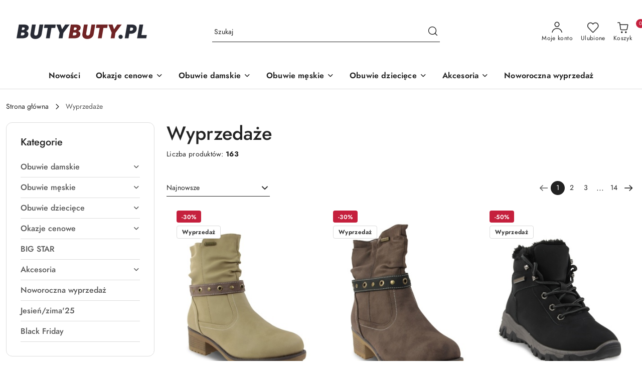

--- FILE ---
content_type: text/html; charset=utf-8
request_url: https://www.butybuty.pl/category/c/saleout
body_size: 40823
content:
<!DOCTYPE html>
<html lang="pl" currency="PLN"  class=" ">
	<head>
		<meta http-equiv="Content-Type" content="text/html; charset=UTF-8" />
		<meta name="description" content="Sklep z butami online. Oferujemy tanie i modne buty męskie, damskie oraz obuwie dla dzieci w niskich cenach. U nas kupisz niedrogie buty na każdą okazję.">
		<meta name="keywords" content="Sklep,butami,online,Oferujemy,tanie,modne,buty,męskie,damskie,oraz,obuwie,dla,dzieci,niskich,cenach,nas,kupisz,niedrogie,na,każdą,okazję,">
					<meta name="generator" content="Sky-Shop">
						<meta name="author" content="ButyButy.pl - działa na oprogramowaniu sklepów internetowych Sky-Shop.pl">
		<meta name="viewport" content="width=device-width, initial-scale=1.0">
		<meta name="skin_id" content="flex">
		<meta property="og:title" content="Wyprzedaże &gt; Tanie i modne buty damskie, męskie i dziecięce, Sklep z butami - ButyButy.pl">
		<meta property="og:description" content="Sklep z butami online. Oferujemy tanie i modne buty męskie, damskie oraz obuwie dla dzieci w niskich cenach. U nas kupisz niedrogie buty na każdą okazję.">
					<meta property="og:image" content="https://www.butybuty.pl/upload/hollybut/logos/butylogo-kopia_1.png">
			<meta property="og:image:type" content="image/png">
			<meta property="og:image:width" content="">
			<meta property="og:image:height" content="">
			<link rel="image_src" href="https://www.butybuty.pl/upload/hollybut/logos/butylogo-kopia_1.png">
							<link rel="shortcut icon" href="/upload/hollybut/favicon.png">
									<link rel="next" href="https://www.butybuty.pl/category/c/saleout/pa/2">
							<link rel="canonical" href="https://www.butybuty.pl/category/c/saleout">
						<title>Wyprzedaże &gt; Tanie i modne buty damskie, męskie i dziecięce, Sklep z butami - ButyButy.pl</title>
		

				


    <script type="text/plain" data-cookiecategory="marketing">
        !function(f, b, e, v, n, t, s) {
            if (f.fbq) return;
            n = f.fbq = function() {
                n.callMethod ?
                    n.callMethod.apply(n, arguments) : n.queue.push(arguments)
            };
            if (!f._fbq) f._fbq = n;
            n.push = n;
            n.loaded = !0;
            n.version = '2.0';
            n.queue = [];
            t = b.createElement(e);
            t.async = !0;
            t.src = v;
            s = b.getElementsByTagName(e)[0];
            s.parentNode.insertBefore(t, s)
        }(window,
            document, 'script', 'https://connect.facebook.net/en_US/fbevents.js');
        fbq('init', '617430369293666');

				fbq('track', 'PageView', {}, { eventID: 'PageView.0058755001768813373' } );
		    </script>
    <noscript>
        <img height="1" width="1" src="https://www.facebook.com/tr?id=617430369293666&ev=&noscript=1">
    </noscript>

<!-- edrone -->
	<script type="text/plain" data-cookiecategory="marketing">
		(function (srcjs) {
			window._edrone = window._edrone || {};

							_edrone.action_type = 'other';
							_edrone.app_id = '66cf0eb8e9fde';
							_edrone.version = '1.0.0';
							_edrone.platform_version = '1.0.0';
							_edrone.platform = 'sky_shop';
			
			var doc = document.createElement('script');
			doc.type = 'text/javascript';
			doc.async = true;
			doc.src = ('https:' == document.location.protocol ? 'https:' : 'http:') + srcjs;
			var s = document.getElementsByTagName('script')[0];
			s.parentNode.insertBefore(doc, s);
		})("//d3bo67muzbfgtl.cloudfront.net/edrone_2_0.js?app_id=");
	</script>



	
        <script>
        const getCookie = (name) => {
            const pair = document.cookie.split('; ').find(x => x.startsWith(name+'='))
            if (pair) {
                return JSON.parse(pair.split('=')[1])
            }
        }

        const ccCookie = getCookie('cc_cookie')

        window.dataLayer = window.dataLayer || [];
        function gtag(){dataLayer.push(arguments);}

        gtag('consent', 'default', {
            'ad_storage': 'denied',
            'analytics_storage': 'denied',
            'ad_user_data': 'denied',
            'ad_personalization':  'denied',
            'security_storage': 'denied',
            'personalization_storage': 'denied',
            'functionality_storage': 'denied',
            wait_for_update: 500
        });

        // --- MICROSOFT ---
        window.uetq = window.uetq || [];
        window.uetq.push('consent', 'default', {
            'ad_storage': 'denied'
        });

        if (ccCookie) {
            gtag('consent', 'update', {
                'ad_storage': ccCookie.categories.includes('marketing') ? 'granted' : 'denied',
                'analytics_storage': ccCookie.categories.includes('analytics') ? 'granted' : 'denied',
                'ad_user_data': ccCookie.categories.includes('marketing') ? 'granted' : 'denied',
                'ad_personalization':  ccCookie.categories.includes('marketing') ? 'granted' : 'denied',
                'security_storage': 'granted',
                'personalization_storage': 'granted',
                'functionality_storage': 'granted'
            });

            // --- MICROSOFT ---
            window.uetq.push('consent', 'update', {
                'ad_storage': ccCookie.categories.includes('marketing') ? 'granted' : 'denied'
            });
        }

    </script>
        <script async src="https://www.googletagmanager.com/gtag/js?id=G-4D348GX09N"></script>
    <script>
        window.dataLayer = window.dataLayer || [];
        function gtag(){dataLayer.push(arguments);}
        gtag('js', new Date());

        gtag('config', 'G-4D348GX09N');
    </script>
	


	<script>
		var GA_4_PRODUCTS_DATA =  [{"item_id":4251,"item_brand":"Cabin","item_category":"Wyprzeda\u017ce"},{"item_id":4250,"item_brand":"Cabin","item_category":"Wyprzeda\u017ce"},{"item_id":4239,"item_brand":"","item_category":"Wyprzeda\u017ce"},{"item_id":4238,"item_brand":"","item_category":"Wyprzeda\u017ce"},{"item_id":4237,"item_brand":"","item_category":"Wyprzeda\u017ce"},{"item_id":4236,"item_brand":"","item_category":"Wyprzeda\u017ce"},{"item_id":4234,"item_brand":"","item_category":"Wyprzeda\u017ce"},{"item_id":4218,"item_brand":"","item_category":"Wyprzeda\u017ce"},{"item_id":4217,"item_brand":"","item_category":"Wyprzeda\u017ce"},{"item_id":4214,"item_brand":"Camo","item_category":"Wyprzeda\u017ce"},{"item_id":4203,"item_brand":"Inblu","item_category":"Wyprzeda\u017ce"},{"item_id":4201,"item_brand":"Inblu","item_category":"Wyprzeda\u017ce"}] ;
			</script>







		<script type="text/javascript">

			function imageLoaded(element, target = "prev") {
				let siblingElement;
				if (target === "prev") {
					siblingElement = element.previousElementSibling;
				} else if (target === "link") {
					siblingElement = element.parentElement.previousElementSibling;
				}
				if (siblingElement && (siblingElement.classList.contains("fa") || siblingElement.classList.contains("icon-refresh"))) {
					siblingElement.style.display = "none";
				}
			}
			</script>

        		<link rel="stylesheet" href="/view/new/scheme/public/_common/scss/libs/bootstrap5.min.css">
		<link rel="stylesheet"  href="/view/new/scheme/public/_common/scss/libs/angular-material.min.css">
		
		<link rel="stylesheet" href="/view/new/userContent/hollybut/style.css?v=511">
		<meta name="facebook-domain-verification" content="v44q0460pdu6ruhgsfnouyxp4pd0gw">
<style>
html, body {font-size: 16px; }

.menu ul.header_bottom_content_list li {
    display: inline-block;
}
.menu ul.header_bottom_content_list {
   text-align: center;
}

#footer.mod-footer-1 .footer-container .logo img {
    width: 75%;
}

.products-list figure.product-tile {padding-bottom:15px; border-bottom:1px solid #ccc; }
.products-list-page figure.product-tile {padding-bottom:15px; border-bottom:1px solid #ccc; }


.tab-content table.def td.def {padding:5px 10px; border:1px solid #ccc; }
.tab-content table.def th.def {padding:5px 10px; border:1px solid #ccc; }

#to-top {display: none !important; right: -3000px !important; bottom: -3000px !important;}

 
.product-labels div {box-shadow:none; right:0 !important; }

div.label-bestseller {border:1px solid #1760a2; }
div.label-recommended {border:1px solid #ff405f; }
div.label-new {border:1px solid #17a36a; }
div.label-saleout {border:1px solid #a80000; }
/*wyrownanie submenu*/
#header .header_inner_wrapper .menu li .dropdown ul li {
    display: block;
    width: 100%;
    padding: 5px 28px;
    text-align: left;
}
</style>



<script type="text/javascript">
              //  Nokaut.pl Conversion Tracker v2
              (function () {
                  var ns = document.createElement('script'), s = null,
                      stamp = parseInt(new Date().getTime() / 86400, 10);
                  ns.type = 'text/javascript';
                  ns.async = true;
                  ns.src = ('https:' == document.location.protocol ? 'https://nokaut.link/js/' : 'http://nokaut.link/js/') + 'conversion.js?' + stamp;
                  s = document.getElementsByTagName('script')[0];
                  s.parentNode.insertBefore(ns, s);
              })();
</script>
<script>
  try {
    (function () {
      window.siDataLayer = window.siDataLayer || {};
      var d = document, s = d.createElement('script');
      s.type = 'text/javascript';
      s.src = 'https://plugin.management/i/88b88080a72e72c44112e89cd58bf9e1.js';
      s.async = true;
      (d.head || d.body || d.firstChild).appendChild(s);
    })();
  } catch (e) {}
</script>

<!-- Global site tag (gtag.js) - Google Ads: 10795930434 -->
<script async src="https://www.googletagmanager.com/gtag/js?id=AW-10795930434"></script>
<script>
  window.dataLayer = window.dataLayer || [];
  function gtag(){dataLayer.push(arguments);}
  gtag('js', new Date());

  gtag('config', 'AW-10795930434');
</script>
<script>
  gtag('event', 'page_view', {
    'send_to': 'AW-10795930434',
    'value': 'replace with value',
    'items': [{
      'id': 'replace with value',
      'google_business_vertical': 'retail'
    }]
  });
</script>

<script>
  !function(d,m,e,v,n,t,s){d['WphTrackObject'] = n;
  d[n] = window[n] || function() {(d[n].queue=d[n].queue||[]).push(arguments)},
  d[n].l = 1 * new Date(), t=m.createElement(e), s=m.getElementsByTagName(e)[0],
  t.async=1;t.src=v;s.parentNode.insertBefore(t,s)}(window,document,'script',
  'https://pixel.wp.pl/w/tr.js', 'wph');
  wph('init', '365FB5-29C-13061');
</script>

<!-- domodi -->
		
		<script src="/view/new/scheme/public/_common/js/libs/promise/promise.min.js"></script>
		<script src="/view/new/scheme/public/_common/js/libs/jquery/jquery.min.js"></script>
		<script src="/view/new/scheme/public/_common/js/libs/angularjs/angularjs.min.js"></script>
	</head>
	<body 		  data-coupon-codes-active="1"
		  data-free-delivery-info-active="1"
		  data-generate-pdf-config="CART"
		  data-hide-price="0"
		  data-is-user-logged-id="0"
		  data-loyalty-points-active="1"
		  data-cart-simple-info-quantity="0"
		  data-cart-simple-info-price="0 zł"
		  data-base="PLN"
		  data-used="PLN|zł"
		  data-rates="'PLN':1"
		  data-decimal-hide="1"
		  data-decimal=","
		  data-thousand=" "
		   data-js-hash="c517b42200"		  data-gtag-events="true" data-gtag-id="G-4D348GX09N"		  		  class="		  		  		  		  "
		  		  		  		  		  data-hurt-price-type=""
		  data-hurt-price-text=""
		  		  data-tax="23"
	>
		<!-- Messenger Wtyczka czatu Code -->
    <div id="fb-root"></div>

    <!-- Your Wtyczka czatu code -->
    <div id="fb-customer-chat" class="fb-customerchat">
    </div>

    <script>
      var chatbox = document.getElementById('fb-customer-chat');
      chatbox.setAttribute("page_id", "390232787843622");
      chatbox.setAttribute("attribution", "biz_inbox");

      window.fbAsyncInit = function() {
        FB.init({
          xfbml            : true,
          version          : 'v12.0'
        });
      };

      (function(d, s, id) {
        var js, fjs = d.getElementsByTagName(s)[0];
        if (d.getElementById(id)) return;
        js = d.createElement(s); js.id = id;
        js.src = 'https://connect.facebook.net/pl_PL/sdk/xfbml.customerchat.js';
        fjs.parentNode.insertBefore(js, fjs);
      }(document, 'script', 'facebook-jssdk'));
    </script>

<!-- Tak konwersji domodi -->
<script>
if('category' == 'index'){
wph('track', 'ViewContent', { 'content_name': 'View' })
}
</script>


<script>
if('category' == 'category'){
document.addEventListener('DOMContentLoaded', function(event) {
var objects = document.querySelectorAll('figure[class*="product-tile"]');
var products = [];
for(i = 0; i < objects.length; i++){
 products.push({
id: objects[i].querySelector("a[data-product-id]").getAttribute("data-product-id"),
name: objects[i].querySelector("a[title]").getAttribute("title"),
price: Number(objects[i].querySelector("span.price-special > span.core_priceFormat").getAttribute("data-price")),
in_stock: objects[i].querySelector("a.core_addToCart") == undefined? false : true
})
}
wph('track', 'ViewContent', {
    'content_name': 'ProductList',
    contents: products
})
})
}
</script>


<script>
if('category' == 'product'){
wph('track', 'ViewContent', {
    'content_name': 'ViewProduct',
    contents: [{
        id: '0',
        name: '',
        category: 'Wyprzedaże' == ""? undefined : 'Wyprzedaże',
        price: Number((0).toFixed(2)),
        in_stock: 0 > 0? true : false,
    }]
})
}
</script>


<script>
function whenAvailable(name, callback) {
    var interval = 10; // ms
    window.setTimeout(function() {
        if (window[name]) {
            callback(window[name]);
        } else {
            whenAvailable(name, callback);
        }
    }, interval);
}


whenAvailable("updateCart", function(t) {

window['updateCart'] = function(action, data, additionalData) {
    var body = $('body')
      , quickCart = $('.quick-cart')
      , quickCartProducts = quickCart.find('.products')
      , quickCartEmptyCart = quickCart.find('.cart-empty')
      , amount = quickCart.find('.core_quickCartAmount')
      , totalPrice = quickCart.find('.core_quickCartTotalPrice')
      , totalPriceBrutto = quickCart.find('.core_quickCartTotalPriceBrutto');
    switch (action) {
    case 'add':
        var productTemplate = quickCartProducts.find('.product-template')[0].outerHTML
          , existProduct = quickCartProducts.find('li[data-hash="' + data.hash + '"]');
    // WP Pixel - AddToCart - start
        wph('track', 'AddToCart', {
          contents: [{
        id: data.id,
        name: data.name,
        category: data.catName,
        price: data.price,
        quantity: data.amount
        }]
        });        
        // WP Pixel - AddToCart - end
        var productAmount = existProduct.length > 0 ? Big(existProduct.data('amount')).plus(data.amount) : data.amount;
        productTemplate = productTemplate.replace(/{{:hash:}}/g, data.hash);
        productTemplate = productTemplate.replace(/{{:amount:}}/g, productAmount);
        productTemplate = productTemplate.replace(/#{{:url:}}/g, data.url);
        productTemplate = productTemplate.replace(/{{:name:}}/g, data.name);
        productTemplate = productTemplate.replace(/{{:image:}}/g, data.img);
        productTemplate = productTemplate.replace('src="/view/new/img/transparent.png"', '');
        productTemplate = productTemplate.replace(/{{:price:}}/g, data.price);
        productTemplate = productTemplate.replace(/{{:tax:}}/g, data.tax);
        productTemplate = productTemplate.replace(/data-src/g, 'src');
        productTemplate = productTemplate.replace(/data-price-type-placeholder/g, 'data-price-type');
        productTemplate = $(productTemplate);
        productTemplate.removeClass('hidden');
        if (existProduct.length > 0) {
            existProduct.before(productTemplate);
            existProduct.remove()
        } else {
            quickCartProducts.append(productTemplate);
            quickCartProducts.removeClass('hidden');
            quickCartEmptyCart.addClass('hidden')
        }
        amount.text(data.amount_total);
        if (body.attr('data-hurt-price-type') == 'netto_brutto' || body.attr('data-hurt-price-type') == 'netto') {
            totalPrice.text(data.sum_net);
            totalPrice.data('price', data.sum_net);
            totalPriceBrutto.text(data.sum);
            totalPriceBrutto.data('price', data.sum)
        } else {
            totalPrice.text(data.sum);
            totalPrice.data('price', data.sum)
        }
        pricesFormatter(quickCart);
        break;
    case 'remove':
        var currentProduct = quickCartProducts.find('li[data-hash="' + additionalData.hash + '"]');
        currentProduct.transition('slideUp', 100, function() {
            currentProduct.remove();
            quickCartProducts.each(function() {
                if (typeof $(this).children('li')[1] === 'undefined') {
                    amount.text(0);
                    totalPrice.text(0);
                    totalPrice.data('price', 0);
                    totalPriceBrutto.text(0);
                    totalPriceBrutto.data('price', 0);
                    quickCartProducts.transition('slideUp', 25, function() {
                        quickCartProducts.css('display', 'block');
                        quickCartProducts.addClass('hidden');
                        quickCartEmptyCart.removeClass('hidden')
                    })
                } else {
                    amount.text(data.amount_total);
                    if (body.attr('data-hurt-price-type') == 'netto_brutto' || body.attr('data-hurt-price-type') == 'netto') {
                        totalPrice.text(data.sum_net);
                        totalPrice.data('price', data.sum_net);
                        totalPriceBrutto.text(data.sum);
                        totalPriceBrutto.data('price', data.sum)
                    } else {
                        totalPrice.text(data.sum);
                        totalPrice.data('price', data.sum)
                    }
                }
            });
            pricesFormatter(quickCart)
        });
        if (additionalData.inCart === !0) {
            var cart = $('.cart')
              , cartTable = cart.find('.cart-table')
              , cartTr = cartTable.find('tr[data-hash="' + additionalData.hash + '"]')
              , cartTrAmount = parseFloat(cartTr.find('.core_storeCartProductAmount').val())
              , cartEmpty = cartTable.prev();
            amount.text(Big(parseFloat(amount.eq(0).text())).minus(cartTrAmount));
            if (body.attr('data-hurt-price-type') == 'netto_brutto' || body.attr('data-hurt-price-type') == 'netto') {
                totalPrice.text(data.sum_net);
                totalPrice.data('price', data.sum_net);
                totalPriceBrutto.text(data.sum);
                totalPriceBrutto.data('price', data.sum)
            } else {
                totalPrice.text(data.sum);
                totalPrice.data('price', data.sum)
            }
            pricesFormatter(quickCart);
            cartTr.children('td').wrapInner('<div style="display:block;" />').parent().find('td > div').transition('slideUp', 100, function() {
                cartTr.remove();
                delete SkyShop.cart.products[additionalData.hash];
                if (typeof additionalData.callback !== 'undefined') {
                    additionalData.callback()
                }
                if (cartTable.find('tr[data-hash]:not(.hidden)').length == 0) {
                    cart.find('tbody').addClass('empty-space');
                    setTimeout(function() {
                        cartEmpty.removeClass('hidden')
                    }, 200)
                }
            })
        }
        break
    }
}

});
</script>
		
					
<!-- Google Tag Manager (noscript) -->
<noscript>
    <iframe src="https://www.googletagmanager.com/ns.html?id=G-4D348GX09N"
                  height="0" width="0" style="display:none;visibility:hidden"></iframe>
</noscript>
<!-- End Google Tag Manager (noscript) -->
		


<div id="aria-live" role="alert" aria-live="assertive" class="sr-only">&nbsp;</div>
<main class="skyshop-container" data-ng-app="SkyShopModule">
		
<div class="header_topbar_logo_search_basket-wrapper header_wrapper" data-ng-controller="CartCtrl" data-ng-init="init({type: 'QUICK_CART', turnOffSales: 0})">
        
<md-sidenav role="dialog" aria-modal="true" ng-cloak md-component-id="mobile-cart" class="md-sidenav-right position-fixed full-width-sidenav" sidenav-swipe>
    <md-content layout-padding="">
        <div class="dropdown dropdown-quick-cart">
            
<div data-ng-if="data.cartSelected || data.hidePrice" id="header_cart" class="header_cart">
    <!--googleoff: all-->

    <div class="header_cart_title d-flex align-items-center justify-content-between hidden-on-desktop">
        <span class="sky-f-body-bold">Koszyk (<span data-ng-bind="data.cartAmount">0</span>)</span>
        <button aria-label="Zamknij podgląd koszyka" class="border-0 bg-transparent d-flex" data-ng-keydown="closeMobileCart($event)" data-ng-click="closeMobileCart($event)"><span class="icon-close_24 icon-24 icon-600"></span></button>
    </div>

    <div data-ng-if="data.cartSelected.items.length" class="products-scroll" data-scrollbar>
        <ul class="products">
            <li aria-labelledby="prod-[{[$index]}]-name"
                    data-nosnippet data-ng-repeat="item in data.cartSelected.items track by item.id"
                data-ng-if="item.type !== 'GRATIS_PRODUCT'"
                class="product-tile justify-content-between d-flex align-items-start">

                <button class="d-flex flex-grow-1 border-0 bg-transparent text-decoration-children" data-ng-click="openProductPage(item.product)" data-ng-disabled="isApiPending">
                    <img class="product-image"
                         data-ng-srcset="[{[item.product.photo.url]}] 75w"
                         sizes="(max-width: 1200px) 75px, 100px"
                         data-ng-src="[{[item.product.photo.url]}]"
                         alt="[{[item.product.name]}]"
                         aria-hidden="true"/>
                    <div>
                        <h3 id="prod-[{[$index]}]-name"
                            class="product-name sky-f-small-regular text-start child-decoration">
                            <span aria-label="Produkt [{[$index+1]}]:"></span>
                            <span data-ng-bind="item.product.name"></span>
                        </h3>
                        <p class="product-total text-start">
                            <span class="sr-only">Ilość:</span>
                            <span data-ng-bind="item.quantity"></span>
                            <span aria-hidden="true">x</span>
                            <span class="sr-only">Cena jednostkowa:</span>
                            <span class="sky-f-small-bold text-lowercase" data-ng-bind-html="item.unitPriceSummary | priceFormat:''"></span>
                        </p>
                    </div>
                </button>
                <div>
                    <button aria-label="Usuń produkt z koszyka: [{[item.product.name]}]"
                            type="button"
                            class="d-flex border-0 bg-transparent p-0 m-2"
                            is-disabled="isApiPending"
                            remove-list-item
                            parent-selector-to-remove="'li'"
                            collapse-animation="true"
                            click="deleteCartItem(item.id)">
                        <span class="icon-close_circle_24 icon-18 cursor-pointer">
                        <span class="path1"></span>
                        <span class="path2"></span>
                    </span>
                    </button>

                </div>
            </li>
        </ul>
    </div>
    <div data-ng-if="!data.cartSelected.items.length"
         class="cart-empty d-flex justify-content-center align-items-center">
        <span class="sky-f-body-medium">Koszyk jest pusty</span>
    </div>
    
<section data-ng-if="cartFinalDiscountByFreeDelivery() || (data.cartFreeDelivery && data.cartFreeDelivery.status !== data.cartFreeDeliveryStatuses.NOT_AVAILABLE)" class="free_shipment sky-statement-green sky-rounded-4 sky-mb-1">
  <div data-ng-if="!cartFinalDiscountByFreeDelivery()  && data.cartFreeDelivery && data.cartFreeDelivery.missingAmount > 0">
    <p class="d-flex justify-content-center align-items-center mb-0 color-inherit">
      <span class="icon-truck icon-24 me-2"></span>
      <span class="core_addAriaLivePolite sky-f-caption-regular">
            Do bezpłatnej dostawy brakuje
        <span class="sky-f-caption-medium text-lowercase" data-ng-bind-html="data.cartFreeDelivery | priceFormat: ''">-,--</span>
        </span>
    </p>
  </div>
  <div data-ng-if="cartFinalDiscountByFreeDelivery() || data.cartFreeDelivery.missingAmount <= 0">
    <div class="cart-upper strong special free-delivery d-flex justify-content-center align-items-center">
      <span class="icon-truck icon-24 me-2 sky-text-green-dark"></span>
      <span class="core_addAriaLivePolite sky-f-caption-medium sky-text-green-dark text-uppercase">Darmowa dostawa!</span>
    </div>
  </div>
</section>    <div role="region" aria-labelledby="order_summary">
        <h3 id="order_summary" class="sr-only">Podsumowanie zamówienia</h3>
        <p class="d-flex justify-content-between color-inherit mb-0">
                <span class="sky-f-body-bold sky-letter-spacing-1per">Suma                 </span>
            <span data-ng-if="!data.hidePrice" class="price-color sky-f-body-bold sky-letter-spacing-1per"
                  data-ng-bind-html="data.cartSelected.priceSummary | priceFormat:'':true">0 zł</span>
            <span data-ng-if="data.hidePrice" class="sky-f-body-bold"></span>
        </p>
                <p class="quick-cart-products-actions__summary-discount-info mb-0" data-ng-if="data.cartSelected.priceSummary.final.gross != data.cartSelected.priceSummary.base.gross">
            <small>Cena uwzględnia rabaty</small>
        </p>
    </div>
    <div class="execute-order-container">
        <button type="button"
                data-ng-click="executeOrder($event)"
                data-ng-keydown="executeOrder($event)"
                class="btn btn-primary sky-f-body-bold d-block w-100">
            Realizuj zamówienie
        </button>
    </div>


    <!--googleon: all-->
</div>        </div>
    </md-content>
</md-sidenav>        <header class="header header_topbar_logo_search_basket " data-sticky="no">
        

<div class="header_searchbar_panel d-flex align-items-top">
  <div class="container-xxl">
    <div class="container container-wrapper d-flex justify-content-center">
      
<form id="header_panel_searchbar" class="header_searchbar" method="GET" action="/category/#top">

    <div class="sky-input-group-material input-group">
        <input aria-label="Wyszukaj produkt"
               class="form-control sky-f-small-regular p-1 pb-0 pt-0 pe-4 "
               cy-data="headerSearch"
               type="search"
               name="q"
               value=""
               placeholder="Szukaj"
               autocomplete="off"
               product-per-page="5"
                       />
                <button type="submit" value="Szukaj" aria-label="Szukaj i przejdź do wyników wyszukiwania" class="p-1 pb-0 pt-0">
            <span class="icon-search_big icon-20"></span>
        </button>
    </div>
    </form>      <button aria-label="Zamknij wyszukiwarkę" id="toggleHeaderSearchbarPanel" type="button" class="close-searchbar ms-2 bg-transparent border-0">
        <span class="icon-close_28 icon-28"></span>
      </button>
    </div>
  </div>
</div>
<div class="container-xxl header_with_searchbar">
  <div class="container container-wrapper">
    <div class="header-components d-flex justify-content-between align-items-center">
      <div class="logo-wrapper d-flex hidden-on-desktop">
        <div class="d-flex align-items-center w-100">
          
<div class="hidden-on-desktop d-flex align-items-center mb-3 mt-3">
    <button aria-label="Otwórz menu główne" type="button" id="mobile-open-flex-menu" class="icon-hamburger_menu icon-23 sky-cursor-pointer border-0 bg-transparent p-0 icon-black"></button>

    <div id="mobile-flex-menu" class="flex_menu">
        <div class="flex_menu_title d-flex align-items-center justify-content-between hidden-on-desktop">
            <button aria-label="Powrót do poprzedniego poziomu menu" class="flex_back_button icon-arrow_left_32 icon-600 bg-transparent border-0 p-0 icon-black" ></button>
            <span class="sky-f-body-bold title">
                <span class="ms-3 me-3 logo">
                    
<!--PARAMETERS:
    COMPONENT_CLASS
    SRC
    ALT
    DEFAULT_ALT
-->

<a href="/" class=" header_mobile_menu_logo d-flex align-items-center">
    <img data-src-old-browser="/upload/hollybut/logos/butylogo-kopia_1.png"  src="/upload/hollybut/logos/butylogo-kopia.webp" alt=" ButyButy.pl - Obuwie dla każdego " />
</a>                </span>

            </span>
            <button id="mobile-flex-menu-close" type="button" aria-label="Zamknij menu główne" class="icon-close_24 icon-24 icon-600 mx-3 bg-transparent border-0 p-0 icon-black"></button>
        </div>
        <div class="categories-scroll scroll-content">
            <ul class="main-categories categories-level-1">
                
                                                
                
                                <li>
                    <a data-title="Nowości" href="/category/c/new" >
                        <span>Nowości</span>
                    </a>
                </li>
                                                                                <li>
                    <a
                              role="button" aria-haspopup="true"  tabindex="0"                            data-title="Okazje cenowe" ">
                        <span>Okazje cenowe</span>
                        <span class="icon-arrow_right_16 icon-16 icon-600"></span>
                    </a>
                                            <ul aria-label="Lista opcji dla: Okazje cenowe" class="categories-level-2">
                                                                                                <li>
                                        <a role="button" aria-haspopup="true" tabindex="0" data-title="Okazje cenowe" href="/Okazje-cenowe-c125">
                                            <span>Okazje cenowe</span>
                                                                                            <span class="icon-arrow_right_16 icon-16 icon-600"></span>
                                                                                    </a>
                                                                                    <ul>
                                                                                                    <li>
                                                        <a data-title="do 35 zł" href="/do-35-zl-c129">
                                                            <span>do 35 zł</span>
                                                        </a>
                                                    </li>
                                                                                                    <li>
                                                        <a data-title="do 45 zł" href="/do-45-zl-c127">
                                                            <span>do 45 zł</span>
                                                        </a>
                                                    </li>
                                                                                                    <li>
                                                        <a data-title="do 55 zł" href="/do-55-zl-c128">
                                                            <span>do 55 zł</span>
                                                        </a>
                                                    </li>
                                                                                                    <li>
                                                        <a data-title="do 65 zł" href="/do-65-zl-c130">
                                                            <span>do 65 zł</span>
                                                        </a>
                                                    </li>
                                                                                            </ul>
                                                                                                                            </ul>
                                    </li>
                                
                
                                                                                <li>
                    <a
                                                          data-title="Obuwie damskie" href="https://butybuty.pl/Obuwie-damskie-c2"">
                        <span>Obuwie damskie</span>
                        <span class="icon-arrow_right_16 icon-16 icon-600"></span>
                    </a>
                                            <ul aria-label="Lista opcji dla: Obuwie damskie" class="categories-level-2">
                                                                                                <li>
                                        <a  data-title="Baleriny damskie" href="/Baleriny-damskie-c8">
                                            <span>Baleriny damskie</span>
                                                                                    </a>
                                                                                                                                                                        <li>
                                        <a  data-title="Botki damskie" href="/Botki-damskie-c7">
                                            <span>Botki damskie</span>
                                                                                    </a>
                                                                                                                                                                        <li>
                                        <a  data-title="Espadryle damskie" href="/Espadryle-damskie-c10">
                                            <span>Espadryle damskie</span>
                                                                                    </a>
                                                                                                                                                                        <li>
                                        <a  data-title="Kalosze" href="/Kalosze-c120">
                                            <span>Kalosze</span>
                                                                                    </a>
                                                                                                                                                                        <li>
                                        <a  data-title="Klapki damskie" href="/Klapki-damskie-c15">
                                            <span>Klapki damskie</span>
                                                                                    </a>
                                                                                                                                                                        <li>
                                        <a  data-title="Kozaki damskie" href="/Kozaki-damskie-c16">
                                            <span>Kozaki damskie</span>
                                                                                    </a>
                                                                                                                                                                        <li>
                                        <a  data-title="Mokasyny damskie" href="/Mokasyny-damskie-c17">
                                            <span>Mokasyny damskie</span>
                                                                                    </a>
                                                                                                                                                                        <li>
                                        <a  data-title="Kapcie damskie" href="/Kapcie-damskie-c19">
                                            <span>Kapcie damskie</span>
                                                                                    </a>
                                                                                                                                                                        <li>
                                        <a  data-title="Półbuty damskie" href="/Polbuty-damskie-c20">
                                            <span>Półbuty damskie</span>
                                                                                    </a>
                                                                                                                                                                        <li>
                                        <a  data-title="Sandały damskie" href="/Sandaly-damskie-c21">
                                            <span>Sandały damskie</span>
                                                                                    </a>
                                                                                                                                                                        <li>
                                        <a  data-title="Sneakersy damskie" href="/Sneakersy-damskie-c22">
                                            <span>Sneakersy damskie</span>
                                                                                    </a>
                                                                                                                                                                        <li>
                                        <a  data-title="Śniegowce damskie" href="/Sniegowce-damskie-c27">
                                            <span>Śniegowce damskie</span>
                                                                                    </a>
                                                                                                                                                                        <li>
                                        <a  data-title="Adidasy damskie" href="/Adidasy-damskie-c18">
                                            <span>Adidasy damskie</span>
                                                                                    </a>
                                                                                                                                                                        <li>
                                        <a  data-title="Trampki damskie" href="/Trampki-damskie-c24">
                                            <span>Trampki damskie</span>
                                                                                    </a>
                                                                                                                                                                        <li>
                                        <a  data-title="Trampki damskie Big Star" href="/Trampki-damskie-Big-Star-c25">
                                            <span>Trampki damskie Big Star</span>
                                                                                    </a>
                                                                                                                                                                        <li>
                                        <a  data-title="Szpilki damskie" href="/Szpilki-damskie-c6">
                                            <span>Szpilki damskie</span>
                                                                                    </a>
                                                                                                                                                                        <li>
                                        <a  data-title="Trapery damskie" href="/Trapery-damskie-c49">
                                            <span>Trapery damskie</span>
                                                                                    </a>
                                                                                                                                                                        <li>
                                        <a  data-title="Trekkingowe damskie" href="/Trekkingowe-damskie-c26">
                                            <span>Trekkingowe damskie</span>
                                                                                    </a>
                                                                                                                            </ul>
                                    </li>
                                
                
                                                                                <li>
                    <a
                                                          data-title="Obuwie męskie" href="https://butybuty.pl/Obuwie-meskie-c4"">
                        <span>Obuwie męskie</span>
                        <span class="icon-arrow_right_16 icon-16 icon-600"></span>
                    </a>
                                            <ul aria-label="Lista opcji dla: Obuwie męskie" class="categories-level-2">
                                                                                                <li>
                                        <a role="button" aria-haspopup="true" tabindex="0" data-title="Botki męskie" href="/Botki-meskie-c12">
                                            <span>Botki męskie</span>
                                                                                            <span class="icon-arrow_right_16 icon-16 icon-600"></span>
                                                                                    </a>
                                                                                    <ul>
                                                                                                    <li>
                                                        <a data-title="Botki męskie czarne" href="/Botki-meskie-czarne-c95">
                                                            <span>Botki męskie czarne</span>
                                                        </a>
                                                    </li>
                                                                                                    <li>
                                                        <a data-title="Botki męskie skórzane" href="/Botki-meskie-skorzane-c97">
                                                            <span>Botki męskie skórzane</span>
                                                        </a>
                                                    </li>
                                                                                                    <li>
                                                        <a data-title="Botki męskie brązowe" href="/Botki-meskie-brazowe-c96">
                                                            <span>Botki męskie brązowe</span>
                                                        </a>
                                                    </li>
                                                                                            </ul>
                                                                                                                                                                        <li>
                                        <a role="button" aria-haspopup="true" tabindex="0" data-title="Kapcie męskie" href="/Kapcie-meskie-c58">
                                            <span>Kapcie męskie</span>
                                                                                            <span class="icon-arrow_right_16 icon-16 icon-600"></span>
                                                                                    </a>
                                                                                    <ul>
                                                                                                    <li>
                                                        <a data-title="Kapcie damskie" href="/Kapcie-damskie-c59">
                                                            <span>Kapcie damskie</span>
                                                        </a>
                                                    </li>
                                                                                            </ul>
                                                                                                                                                                        <li>
                                        <a role="button" aria-haspopup="true" tabindex="0" data-title="Klapki męskie" href="/Klapki-meskie-c13">
                                            <span>Klapki męskie</span>
                                                                                            <span class="icon-arrow_right_16 icon-16 icon-600"></span>
                                                                                    </a>
                                                                                    <ul>
                                                                                                    <li>
                                                        <a data-title="Czarne klapki męskie" href="/Czarne-klapki-meskie-c92">
                                                            <span>Czarne klapki męskie</span>
                                                        </a>
                                                    </li>
                                                                                                    <li>
                                                        <a data-title="Klapki męskie z grubą podeszwą" href="/Klapki-meskie-z-gruba-podeszwa-c93">
                                                            <span>Klapki męskie z grubą podeszwą</span>
                                                        </a>
                                                    </li>
                                                                                            </ul>
                                                                                                                                                                        <li>
                                        <a  data-title="Mokasyny męskie" href="/Mokasyny-meskie-c3">
                                            <span>Mokasyny męskie</span>
                                                                                    </a>
                                                                                                                                                                        <li>
                                        <a role="button" aria-haspopup="true" tabindex="0" data-title="Adidasy męskie" href="/Adidasy-meskie-c28">
                                            <span>Adidasy męskie</span>
                                                                                            <span class="icon-arrow_right_16 icon-16 icon-600"></span>
                                                                                    </a>
                                                                                    <ul>
                                                                                                    <li>
                                                        <a data-title="Obuwie męskie sportowe skórzane" href="/Obuwie-meskie-sportowe-skorzane-c98">
                                                            <span>Obuwie męskie sportowe skórzane</span>
                                                        </a>
                                                    </li>
                                                                                            </ul>
                                                                                                                                                                        <li>
                                        <a  data-title="Obuwie trekkingowe męskie" href="/Obuwie-trekkingowe-meskie-c29">
                                            <span>Obuwie trekkingowe męskie</span>
                                                                                    </a>
                                                                                                                                                                        <li>
                                        <a  data-title="Półbuty męskie" href="/Polbuty-meskie-c30">
                                            <span>Półbuty męskie</span>
                                                                                    </a>
                                                                                                                                                                        <li>
                                        <a  data-title="Sandały męskie" href="/Sandaly-meskie-c31">
                                            <span>Sandały męskie</span>
                                                                                    </a>
                                                                                                                                                                        <li>
                                        <a  data-title="Trampki męskie" href="/Trampki-meskie-c32">
                                            <span>Trampki męskie</span>
                                                                                    </a>
                                                                                                                                                                        <li>
                                        <a  data-title="Sneakersy męskie" href="/Sneakersy-meskie-c44">
                                            <span>Sneakersy męskie</span>
                                                                                    </a>
                                                                                                                                                                        <li>
                                        <a  data-title="Trapery męskie" href="/Trapery-meskie-c99">
                                            <span>Trapery męskie</span>
                                                                                    </a>
                                                                                                                                                                        <li>
                                        <a  data-title="Trampki męskie Big Star" href="/Trampki-meskie-Big-Star-c131">
                                            <span>Trampki męskie Big Star</span>
                                                                                    </a>
                                                                                                                            </ul>
                                    </li>
                                
                
                                                                                <li>
                    <a
                                                          data-title="Obuwie dziecięce" href="https://butybuty.pl/Obuwie-dzieciece-c14"">
                        <span>Obuwie dziecięce</span>
                        <span class="icon-arrow_right_16 icon-16 icon-600"></span>
                    </a>
                                            <ul aria-label="Lista opcji dla: Obuwie dziecięce" class="categories-level-2">
                                                                                                <li>
                                        <a  data-title="Balerinki dziecięce" href="/Balerinki-dzieciece-c34">
                                            <span>Balerinki dziecięce</span>
                                                                                    </a>
                                                                                                                                                                        <li>
                                        <a  data-title="Dziecięce buty sportowe" href="/Dzieciece-buty-sportowe-c36">
                                            <span>Dziecięce buty sportowe</span>
                                                                                    </a>
                                                                                                                                                                        <li>
                                        <a  data-title="Kalosze dziecięce" href="/Kalosze-dzieciece-c39">
                                            <span>Kalosze dziecięce</span>
                                                                                    </a>
                                                                                                                                                                        <li>
                                        <a role="button" aria-haspopup="true" tabindex="0" data-title="Półbuty dziecięce" href="/Polbuty-dzieciece-c35">
                                            <span>Półbuty dziecięce</span>
                                                                                            <span class="icon-arrow_right_16 icon-16 icon-600"></span>
                                                                                    </a>
                                                                                    <ul>
                                                                                                    <li>
                                                        <a data-title="Buty komunijne" href="/Buty-komunijne-c103">
                                                            <span>Buty komunijne</span>
                                                        </a>
                                                    </li>
                                                                                            </ul>
                                                                                                                                                                        <li>
                                        <a  data-title="Sandały dziecięce" href="/Sandaly-dzieciece-c40">
                                            <span>Sandały dziecięce</span>
                                                                                    </a>
                                                                                                                                                                        <li>
                                        <a  data-title="Sneakersy dziecięce" href="/Sneakersy-dzieciece-c37">
                                            <span>Sneakersy dziecięce</span>
                                                                                    </a>
                                                                                                                                                                        <li>
                                        <a  data-title="Trampki dla dzieci" href="/Trampki-dla-dzieci-c33">
                                            <span>Trampki dla dzieci</span>
                                                                                    </a>
                                                                                                                                                                        <li>
                                        <a  data-title="Zimowe obuwie dziecięce" href="/Zimowe-obuwie-dzieciece-c43">
                                            <span>Zimowe obuwie dziecięce</span>
                                                                                    </a>
                                                                                                                            </ul>
                                    </li>
                                
                
                                                                                <li>
                    <a
                              role="button" aria-haspopup="true"  tabindex="0"                            data-title="Akcesoria" ">
                        <span>Akcesoria</span>
                        <span class="icon-arrow_right_16 icon-16 icon-600"></span>
                    </a>
                                            <ul aria-label="Lista opcji dla: Akcesoria" class="categories-level-2">
                                                                                                <li>
                                        <a  data-title="Torebki damskie" href="/Torebki-damskie-c38">
                                            <span>Torebki damskie</span>
                                                                                    </a>
                                                                                                                                                                        <li>
                                        <a  data-title="Walizki" href="/Walizki-c48">
                                            <span>Walizki</span>
                                                                                    </a>
                                                                                                                                                                        <li>
                                        <a  data-title="Portfele damskie" href="/Portfele-damskie-c51">
                                            <span>Portfele damskie</span>
                                                                                    </a>
                                                                                                                                                                        <li>
                                        <a  data-title="Portfele męskie" href="/Portfele-meskie-c54">
                                            <span>Portfele męskie</span>
                                                                                    </a>
                                                                                                                                                                        <li>
                                        <a  data-title="Plecaki" href="/Plecaki-c55">
                                            <span>Plecaki</span>
                                                                                    </a>
                                                                                                                                                                        <li>
                                        <a  data-title="Paski damskie" href="/Paski-damskie-c56">
                                            <span>Paski damskie</span>
                                                                                    </a>
                                                                                                                                                                        <li>
                                        <a  data-title="Paski męskie" href="/Paski-meskie-c60">
                                            <span>Paski męskie</span>
                                                                                    </a>
                                                                                                                                                                        <li>
                                        <a  data-title="Kosmetyki do obuwia" href="/Kosmetyki-do-obuwia-c85">
                                            <span>Kosmetyki do obuwia</span>
                                                                                    </a>
                                                                                                                                                                        <li>
                                        <a role="button" aria-haspopup="true" tabindex="0" data-title="Wkładki do obuwia" href="/Wkladki-do-obuwia-c86">
                                            <span>Wkładki do obuwia</span>
                                                                                            <span class="icon-arrow_right_16 icon-16 icon-600"></span>
                                                                                    </a>
                                                                                    <ul>
                                                                                                    <li>
                                                        <a data-title="Podpiętki" href="/Podpietki-c87">
                                                            <span>Podpiętki</span>
                                                        </a>
                                                    </li>
                                                                                                    <li>
                                                        <a data-title="Zapiętki" href="/Zapietki-c88">
                                                            <span>Zapiętki</span>
                                                        </a>
                                                    </li>
                                                                                            </ul>
                                                                                                                            </ul>
                                    </li>
                                
                
                                                                                
                
                                <li>
                    <a data-title="Noworoczna wyprzedaż" href="https://www.butybuty.pl/Noworoczna-wyprzedaz-c123" >
                        <span>Noworoczna wyprzedaż</span>
                    </a>
                </li>
                                                            </ul>
        </div>

    </div>
</div>
          <div class="ms-3 me-3 flex-grow-1">
            
<!--PARAMETERS:
    COMPONENT_CLASS
    SRC
    ALT
    DEFAULT_ALT
-->

<a href="/" class="d-flex align-items-center">
    <img data-src-old-browser="/upload/hollybut/logos/butylogo-kopia_1.png"  src="/upload/hollybut/logos/butylogo-kopia.webp" alt=" ButyButy.pl - Obuwie dla każdego " />
</a>          </div>
        </div>

        
<!-- PARAMETERS:
     SEARCH_ICON_HIDDEN_ON_DESKTOP
     ICON_LABELS_HIDDEN_ON_DESKTOP

     HIDE_SEARCH
     HIDE_ACCOUNT
     HIDE_CART
     HIDE_MENU_ON_DESKTOP
     CART_SUFFIX_ID

 -->

<nav class=" hidden-on-desktop header_user_menu sky-navbar navbar navbar-expand-lg sky-mt-2-5 sky-mb-2-5 col justify-content-end">
    <ul class="navbar-nav d-flex flex-flow-nowrap align-items-center">
            <li class="nav-item
                hidden-on-desktop">
            <button aria-label="Otwórz wyszukiwarkę" id="toggleHeaderSearchbarPanel" type="button" class="nav-link d-flex flex-column align-items-center bg-transparent border-0">
                <span class="icon-search_big icon-24"></span>
                <span aria-hidden="true" class="sky-f-caption-regular text-nowrap hidden-on-mobile">Szukaj</span>            </button>
        </li>
    
    
                <li class="
                nav-item position-relative">
            <button type="button" aria-label="Liczba ulubionych produktów: 0" class="core_openStore nav-link d-flex flex-column align-items-center bg-transparent border-0">
                <span class="icon-favourite_outline icon-24"></span>
                <span class="sky-f-caption-regular hidden-on-mobile ">Ulubione</span>
                            </button>
        </li>
                                            <li class="
                                        nav-item quick-cart dropdown" >
                    <button
                            id="header-cart-button-mobile"
                            aria-label="Liczba produktów w koszyku: [{[data.cartAmount]}]"
                            aria-haspopup="true"
                            aria-expanded="false"
                            aria-controls="header-cart-menu-mobile"
                            class="nav-link cart-item dropdown-toggle d-flex flex-column align-items-center position-relative bg-transparent border-0"
                            type="button"
                            data-bs-toggle="dropdown"
                            data-ng-keydown="openMobileCart($event)"
                            data-ng-click="openMobileCart($event)" data-ng-mouseenter="loadMobileCart()">
                                    <span class="icon-shipping_bag icon-24"></span>
                                    <span class="sky-f-caption-regular text-nowrap hidden-on-mobile ">Koszyk</span>
                                    <span class="translate-middle sky-badge badge-cart-amount">
                                        <span data-ng-bind="data.cartAmount" class="sky-f-number-in-circle">0</span>
                                    </span>
                    </button>
                    <ul id="header-cart-menu-mobile"  class="dropdown-menu dropdown-quick-cart ">
                                                    <li ng-cloak data-ng-if="data.initCartAmount">
                                
<div data-ng-if="data.cartSelected || data.hidePrice" id="header_cart" class="header_cart">
    <!--googleoff: all-->

    <div class="header_cart_title d-flex align-items-center justify-content-between hidden-on-desktop">
        <span class="sky-f-body-bold">Koszyk (<span data-ng-bind="data.cartAmount">0</span>)</span>
        <button aria-label="Zamknij podgląd koszyka" class="border-0 bg-transparent d-flex" data-ng-keydown="closeMobileCart($event)" data-ng-click="closeMobileCart($event)"><span class="icon-close_24 icon-24 icon-600"></span></button>
    </div>

    <div data-ng-if="data.cartSelected.items.length" class="products-scroll" data-scrollbar>
        <ul class="products">
            <li aria-labelledby="prod-[{[$index]}]-name"
                    data-nosnippet data-ng-repeat="item in data.cartSelected.items track by item.id"
                data-ng-if="item.type !== 'GRATIS_PRODUCT'"
                class="product-tile justify-content-between d-flex align-items-start">

                <button class="d-flex flex-grow-1 border-0 bg-transparent text-decoration-children" data-ng-click="openProductPage(item.product)" data-ng-disabled="isApiPending">
                    <img class="product-image"
                         data-ng-srcset="[{[item.product.photo.url]}] 75w"
                         sizes="(max-width: 1200px) 75px, 100px"
                         data-ng-src="[{[item.product.photo.url]}]"
                         alt="[{[item.product.name]}]"
                         aria-hidden="true"/>
                    <div>
                        <h3 id="prod-[{[$index]}]-name"
                            class="product-name sky-f-small-regular text-start child-decoration">
                            <span aria-label="Produkt [{[$index+1]}]:"></span>
                            <span data-ng-bind="item.product.name"></span>
                        </h3>
                        <p class="product-total text-start">
                            <span class="sr-only">Ilość:</span>
                            <span data-ng-bind="item.quantity"></span>
                            <span aria-hidden="true">x</span>
                            <span class="sr-only">Cena jednostkowa:</span>
                            <span class="sky-f-small-bold text-lowercase" data-ng-bind-html="item.unitPriceSummary | priceFormat:''"></span>
                        </p>
                    </div>
                </button>
                <div>
                    <button aria-label="Usuń produkt z koszyka: [{[item.product.name]}]"
                            type="button"
                            class="d-flex border-0 bg-transparent p-0 m-2"
                            is-disabled="isApiPending"
                            remove-list-item
                            parent-selector-to-remove="'li'"
                            collapse-animation="true"
                            click="deleteCartItem(item.id)">
                        <span class="icon-close_circle_24 icon-18 cursor-pointer">
                        <span class="path1"></span>
                        <span class="path2"></span>
                    </span>
                    </button>

                </div>
            </li>
        </ul>
    </div>
    <div data-ng-if="!data.cartSelected.items.length"
         class="cart-empty d-flex justify-content-center align-items-center">
        <span class="sky-f-body-medium">Koszyk jest pusty</span>
    </div>
    
<section data-ng-if="cartFinalDiscountByFreeDelivery() || (data.cartFreeDelivery && data.cartFreeDelivery.status !== data.cartFreeDeliveryStatuses.NOT_AVAILABLE)" class="free_shipment sky-statement-green sky-rounded-4 sky-mb-1">
  <div data-ng-if="!cartFinalDiscountByFreeDelivery()  && data.cartFreeDelivery && data.cartFreeDelivery.missingAmount > 0">
    <p class="d-flex justify-content-center align-items-center mb-0 color-inherit">
      <span class="icon-truck icon-24 me-2"></span>
      <span class="core_addAriaLivePolite sky-f-caption-regular">
            Do bezpłatnej dostawy brakuje
        <span class="sky-f-caption-medium text-lowercase" data-ng-bind-html="data.cartFreeDelivery | priceFormat: ''">-,--</span>
        </span>
    </p>
  </div>
  <div data-ng-if="cartFinalDiscountByFreeDelivery() || data.cartFreeDelivery.missingAmount <= 0">
    <div class="cart-upper strong special free-delivery d-flex justify-content-center align-items-center">
      <span class="icon-truck icon-24 me-2 sky-text-green-dark"></span>
      <span class="core_addAriaLivePolite sky-f-caption-medium sky-text-green-dark text-uppercase">Darmowa dostawa!</span>
    </div>
  </div>
</section>    <div role="region" aria-labelledby="order_summary">
        <h3 id="order_summary" class="sr-only">Podsumowanie zamówienia</h3>
        <p class="d-flex justify-content-between color-inherit mb-0">
                <span class="sky-f-body-bold sky-letter-spacing-1per">Suma                 </span>
            <span data-ng-if="!data.hidePrice" class="price-color sky-f-body-bold sky-letter-spacing-1per"
                  data-ng-bind-html="data.cartSelected.priceSummary | priceFormat:'':true">0 zł</span>
            <span data-ng-if="data.hidePrice" class="sky-f-body-bold"></span>
        </p>
                <p class="quick-cart-products-actions__summary-discount-info mb-0" data-ng-if="data.cartSelected.priceSummary.final.gross != data.cartSelected.priceSummary.base.gross">
            <small>Cena uwzględnia rabaty</small>
        </p>
    </div>
    <div class="execute-order-container">
        <button type="button"
                data-ng-click="executeOrder($event)"
                data-ng-keydown="executeOrder($event)"
                class="btn btn-primary sky-f-body-bold d-block w-100">
            Realizuj zamówienie
        </button>
    </div>


    <!--googleon: all-->
</div>                            </li>
                                            </ul>
                </li>
                        </ul>
</nav>      </div>

      <div class="options-wrapper d-flex justify-content-between w-100 align-items-center">
        <div class="col logo-wrapper d-flex align-items-center hidden-on-mobile sky-me-2-5 sky-mt-2-5 sky-mb-2-5">
          
<!--PARAMETERS:
    COMPONENT_CLASS
    SRC
    ALT
    DEFAULT_ALT
-->

<a href="/" class="d-flex align-items-center">
    <img data-src-old-browser=""  src="/upload/hollybut/logos/butylogo-kopia.webp" alt=" ButyButy.pl - Obuwie dla każdego " />
</a>        </div>
        
<form id="header_main_searchbar" class="header_searchbar" method="GET" action="/category/#top">

    <div class="sky-input-group-material input-group">
        <input aria-label="Wyszukaj produkt"
               class="form-control sky-f-small-regular p-1 pb-0 pt-0 pe-4 "
               cy-data="headerSearch"
               type="search"
               name="q"
               value=""
               placeholder="Szukaj"
               autocomplete="off"
               product-per-page="5"
                       />
                <button type="submit" value="Szukaj" aria-label="Szukaj i przejdź do wyników wyszukiwania" class="p-1 pb-0 pt-0">
            <span class="icon-search_big icon-20"></span>
        </button>
    </div>
    </form>        <div class="col d-flex justify-content-end w-100">
          
<nav class="header_switchers sky-navbar navbar navbar-expand-lg sky-mt-2-5 sky-mb-2-5 col justify-content-end">

    </nav>

          
<!-- PARAMETERS:
     SEARCH_ICON_HIDDEN_ON_DESKTOP
     ICON_LABELS_HIDDEN_ON_DESKTOP

     HIDE_SEARCH
     HIDE_ACCOUNT
     HIDE_CART
     HIDE_MENU_ON_DESKTOP
     CART_SUFFIX_ID

 -->

<nav class="header_user_menu sky-navbar navbar navbar-expand-lg sky-mt-2-5 sky-mb-2-5 col justify-content-end">
    <ul class="navbar-nav d-flex flex-flow-nowrap align-items-center">
            <li class="nav-item
         hidden-on-mobile         hidden-on-desktop">
            <button aria-label="Otwórz wyszukiwarkę" id="toggleHeaderSearchbarPanel" type="button" class="nav-link d-flex flex-column align-items-center bg-transparent border-0">
                <span class="icon-search_big icon-24"></span>
                <span aria-hidden="true" class="sky-f-caption-regular text-nowrap hidden-on-mobile">Szukaj</span>            </button>
        </li>
    
            <li class="nav-item dropdown">
            <button
                    id="header-user-account-button"
                    aria-label="Moje konto"
                    aria-haspopup="true"
                    aria-expanded="false"
                    aria-controls="header-user-account-menu"
                    class="nav-link account-item dropdown-toggle d-flex flex-column align-items-center bg-transparent border-0"
                    type="button"
                    data-bs-toggle="dropdown">
                <span class="icon-user icon-24"></span>
                <span class="sky-f-caption-regular text-nowrap ">Moje konto</span>
                <span class="hidden-on-desktop icon-arrow_down_16 icon-16 icon-600"></span>
            </button>
            <ul id="header-user-account-menu" class="dropdown-menu">
                                    <li>
                        <a aria-label="Zaloguj się" class="dropdown-item d-flex" href="/login/">
                            <span class="sky-f-caption-regular">Zaloguj się</span>
                        </a>
                    </li>
                    <li>
                        <a aria-label="Zarejestruj się" class="dropdown-item d-flex" href="/register/">
                            <span class="sky-f-caption-regular">Zarejestruj się</span>
                        </a>
                    </li>
                                    <li>
                        <a aria-label="Dodaj zgłoszenie" class="dropdown-item d-flex" href="/ticket/add/" rel="nofollow">
                            <span class="sky-f-caption-regular">Dodaj zgłoszenie</span>
                        </a>
                    </li>

                                    <li>
                        <a aria-label="Zgody cookies" class="dropdown-item d-flex" data-cc="c-settings" href="#" rel="nofollow">
                            <span class="sky-f-caption-regular">Zgody cookies</span>
                        </a>
                    </li>
                
                            </ul>
        </li>
    
                <li class="
         hidden-on-mobile         nav-item position-relative">
            <button type="button" aria-label="Liczba ulubionych produktów: 0" class="core_openStore nav-link d-flex flex-column align-items-center bg-transparent border-0">
                <span class="icon-favourite_outline icon-24"></span>
                <span class="sky-f-caption-regular hidden-on-mobile ">Ulubione</span>
                            </button>
        </li>
                                            <li class="
                     hidden-on-mobile                     nav-item quick-cart dropdown" cy-data="headerCart">
                    <button
                            id="header-cart-button-desktop"
                            aria-label="Liczba produktów w koszyku: [{[data.cartAmount]}]"
                            aria-haspopup="true"
                            aria-expanded="false"
                            aria-controls="header-cart-menu-desktop"
                            class="nav-link cart-item dropdown-toggle d-flex flex-column align-items-center position-relative bg-transparent border-0"
                            type="button"
                            data-bs-toggle="dropdown"
                            data-ng-keydown="openMobileCart($event)"
                            data-ng-click="openMobileCart($event)" data-ng-mouseenter="loadMobileCart()">
                                    <span class="icon-shipping_bag icon-24"></span>
                                    <span class="sky-f-caption-regular text-nowrap hidden-on-mobile ">Koszyk</span>
                                    <span class="translate-middle sky-badge badge-cart-amount">
                                        <span data-ng-bind="data.cartAmount" class="sky-f-number-in-circle">0</span>
                                    </span>
                    </button>
                    <ul id="header-cart-menu-desktop"  class="dropdown-menu dropdown-quick-cart ">
                                                    <li ng-cloak data-ng-if="data.initCartAmount">
                                
<div data-ng-if="data.cartSelected || data.hidePrice" id="header_cart" class="header_cart">
    <!--googleoff: all-->

    <div class="header_cart_title d-flex align-items-center justify-content-between hidden-on-desktop">
        <span class="sky-f-body-bold">Koszyk (<span data-ng-bind="data.cartAmount">0</span>)</span>
        <button aria-label="Zamknij podgląd koszyka" class="border-0 bg-transparent d-flex" data-ng-keydown="closeMobileCart($event)" data-ng-click="closeMobileCart($event)"><span class="icon-close_24 icon-24 icon-600"></span></button>
    </div>

    <div data-ng-if="data.cartSelected.items.length" class="products-scroll" data-scrollbar>
        <ul class="products">
            <li aria-labelledby="prod-[{[$index]}]-name"
                    data-nosnippet data-ng-repeat="item in data.cartSelected.items track by item.id"
                data-ng-if="item.type !== 'GRATIS_PRODUCT'"
                class="product-tile justify-content-between d-flex align-items-start">

                <button class="d-flex flex-grow-1 border-0 bg-transparent text-decoration-children" data-ng-click="openProductPage(item.product)" data-ng-disabled="isApiPending">
                    <img class="product-image"
                         data-ng-srcset="[{[item.product.photo.url]}] 75w"
                         sizes="(max-width: 1200px) 75px, 100px"
                         data-ng-src="[{[item.product.photo.url]}]"
                         alt="[{[item.product.name]}]"
                         aria-hidden="true"/>
                    <div>
                        <h3 id="prod-[{[$index]}]-name"
                            class="product-name sky-f-small-regular text-start child-decoration">
                            <span aria-label="Produkt [{[$index+1]}]:"></span>
                            <span data-ng-bind="item.product.name"></span>
                        </h3>
                        <p class="product-total text-start">
                            <span class="sr-only">Ilość:</span>
                            <span data-ng-bind="item.quantity"></span>
                            <span aria-hidden="true">x</span>
                            <span class="sr-only">Cena jednostkowa:</span>
                            <span class="sky-f-small-bold text-lowercase" data-ng-bind-html="item.unitPriceSummary | priceFormat:''"></span>
                        </p>
                    </div>
                </button>
                <div>
                    <button aria-label="Usuń produkt z koszyka: [{[item.product.name]}]"
                            type="button"
                            class="d-flex border-0 bg-transparent p-0 m-2"
                            is-disabled="isApiPending"
                            remove-list-item
                            parent-selector-to-remove="'li'"
                            collapse-animation="true"
                            click="deleteCartItem(item.id)">
                        <span class="icon-close_circle_24 icon-18 cursor-pointer">
                        <span class="path1"></span>
                        <span class="path2"></span>
                    </span>
                    </button>

                </div>
            </li>
        </ul>
    </div>
    <div data-ng-if="!data.cartSelected.items.length"
         class="cart-empty d-flex justify-content-center align-items-center">
        <span class="sky-f-body-medium">Koszyk jest pusty</span>
    </div>
    
<section data-ng-if="cartFinalDiscountByFreeDelivery() || (data.cartFreeDelivery && data.cartFreeDelivery.status !== data.cartFreeDeliveryStatuses.NOT_AVAILABLE)" class="free_shipment sky-statement-green sky-rounded-4 sky-mb-1">
  <div data-ng-if="!cartFinalDiscountByFreeDelivery()  && data.cartFreeDelivery && data.cartFreeDelivery.missingAmount > 0">
    <p class="d-flex justify-content-center align-items-center mb-0 color-inherit">
      <span class="icon-truck icon-24 me-2"></span>
      <span class="core_addAriaLivePolite sky-f-caption-regular">
            Do bezpłatnej dostawy brakuje
        <span class="sky-f-caption-medium text-lowercase" data-ng-bind-html="data.cartFreeDelivery | priceFormat: ''">-,--</span>
        </span>
    </p>
  </div>
  <div data-ng-if="cartFinalDiscountByFreeDelivery() || data.cartFreeDelivery.missingAmount <= 0">
    <div class="cart-upper strong special free-delivery d-flex justify-content-center align-items-center">
      <span class="icon-truck icon-24 me-2 sky-text-green-dark"></span>
      <span class="core_addAriaLivePolite sky-f-caption-medium sky-text-green-dark text-uppercase">Darmowa dostawa!</span>
    </div>
  </div>
</section>    <div role="region" aria-labelledby="order_summary">
        <h3 id="order_summary" class="sr-only">Podsumowanie zamówienia</h3>
        <p class="d-flex justify-content-between color-inherit mb-0">
                <span class="sky-f-body-bold sky-letter-spacing-1per">Suma                 </span>
            <span data-ng-if="!data.hidePrice" class="price-color sky-f-body-bold sky-letter-spacing-1per"
                  data-ng-bind-html="data.cartSelected.priceSummary | priceFormat:'':true">0 zł</span>
            <span data-ng-if="data.hidePrice" class="sky-f-body-bold"></span>
        </p>
                <p class="quick-cart-products-actions__summary-discount-info mb-0" data-ng-if="data.cartSelected.priceSummary.final.gross != data.cartSelected.priceSummary.base.gross">
            <small>Cena uwzględnia rabaty</small>
        </p>
    </div>
    <div class="execute-order-container">
        <button type="button"
                data-ng-click="executeOrder($event)"
                data-ng-keydown="executeOrder($event)"
                class="btn btn-primary sky-f-body-bold d-block w-100">
            Realizuj zamówienie
        </button>
    </div>


    <!--googleon: all-->
</div>                            </li>
                                            </ul>
                </li>
                        </ul>
</nav>        </div>
      </div>
    </div>
  </div>
</div>
<nav class="hidden-on-mobile">
  
<!--PARAMETERS
    VERTICAL_MENU
    IS_STICKY
    BORDER_BOTTOM
-->
<nav id="header_main_menu" class="header_main_menu sky-navbar navbar navbar-expand-lg flex-grow-1 hidden-on-mobile d-flex justify-content-center header-bordered" >

    <div class="container-xxl">
            <div class="container container-wrapper">
                <div class="header_main_menu_wrapper d-flex align-items-stretch justify-content-center">
                    <ul aria-label="Menu główne" id="header_main_menu_list" class="navbar-nav d-flex flex-flow-nowrap">

                                                                                                
                        
                                                <li class="nav-item ">
                            <a aria-label="Nowości" class="nav-link nav-link-border d-flex align-items-center text-nowrap"
                               href="/category/c/new" >
                            <span class="sky-f-body-bold">
                Nowości
                </span>
                            </a>
                        </li>
                                                                                                                        <li class="nav-item nav-item-categories dropdown ">
                            <a aria-haspopup="true" aria-expanded="false"  aria-label="Okazje cenowe"
                            class="nestedDropdown nav-link nav-link-border dropdown-toggle d-flex align-items-center text-break sky-cursor-pointer"
                            aria-controls="dropdown_menu_465"
                            data-bs-toggle="dropdown"
                               href="javascript:void(0);">
                            <span class="sky-f-body-bold me-1">Okazje cenowe</span>
                            <span class="icon-arrow_down_16 icon-16 icon-600 text-decoration-none"></span>
                            </a>
                            <ul id="dropdown_menu_465" class="dropdown-menu position-absolute">
                                <div class="container-xxl ">
                                    <div class="container container-wrapper ">
                                        <div class="row row-cols-3 dropdown-menu-scroll">
                                                                                                                                                                                <div class="col align-self-start ">
                                                <a class="text-decoration-children" aria-label="Okazje cenowe" href="/Okazje-cenowe-c125">
                                                    <span class="d-inline-block sky-f-small-bold mt-1 mb-2 child-decoration">Okazje cenowe</span>
                                                </a>
                                                                                                <ul id="">
                                                                                                        <li>
                                                        <a class="text-decoration-children" aria-label="do 35 zł" href="/do-35-zl-c129">
                                                            <div class="d-flex align-items-center mb-2">
                                                                <span class="icon-arrow_right_16 icon-16 icon-600 me-1 text-decoration-none"></span>
                                                                <span class="sky-f-small-regular text-break child-decoration">do 35 zł</span>
                                                            </div>

                                                        </a>
                                                    </li>
                                                                                                        <li>
                                                        <a class="text-decoration-children" aria-label="do 45 zł" href="/do-45-zl-c127">
                                                            <div class="d-flex align-items-center mb-2">
                                                                <span class="icon-arrow_right_16 icon-16 icon-600 me-1 text-decoration-none"></span>
                                                                <span class="sky-f-small-regular text-break child-decoration">do 45 zł</span>
                                                            </div>

                                                        </a>
                                                    </li>
                                                                                                        <li>
                                                        <a class="text-decoration-children" aria-label="do 55 zł" href="/do-55-zl-c128">
                                                            <div class="d-flex align-items-center mb-2">
                                                                <span class="icon-arrow_right_16 icon-16 icon-600 me-1 text-decoration-none"></span>
                                                                <span class="sky-f-small-regular text-break child-decoration">do 55 zł</span>
                                                            </div>

                                                        </a>
                                                    </li>
                                                                                                        <li>
                                                        <a class="text-decoration-children" aria-label="do 65 zł" href="/do-65-zl-c130">
                                                            <div class="d-flex align-items-center mb-2">
                                                                <span class="icon-arrow_right_16 icon-16 icon-600 me-1 text-decoration-none"></span>
                                                                <span class="sky-f-small-regular text-break child-decoration">do 65 zł</span>
                                                            </div>

                                                        </a>
                                                    </li>
                                                                                                    </ul>
                                                                                            </div>
                                                                                                                                                                            </div>
                                    </div>
                                </div>
                            </ul>
                        </li>
                                                
                        
                                                                                                                        <li class="nav-item nav-item-categories dropdown ">
                            <a aria-haspopup="true" aria-expanded="false"  aria-label="Obuwie damskie"
                            class="nestedDropdown nav-link nav-link-border dropdown-toggle d-flex align-items-center text-break sky-cursor-pointer"
                            aria-controls="dropdown_menu_85"
                            data-bs-toggle="dropdown"
                               href="https://butybuty.pl/Obuwie-damskie-c2">
                            <span class="sky-f-body-bold me-1">Obuwie damskie</span>
                            <span class="icon-arrow_down_16 icon-16 icon-600 text-decoration-none"></span>
                            </a>
                            <ul id="dropdown_menu_85" class="dropdown-menu position-absolute">
                                <div class="container-xxl ">
                                    <div class="container container-wrapper ">
                                        <div class="row row-cols-3 dropdown-menu-scroll">
                                                                                                                                                                                <div class="col align-self-start ">
                                                <a class="text-decoration-children" aria-label="Baleriny damskie" href="/Baleriny-damskie-c8">
                                                    <span class="d-inline-block sky-f-small-bold mt-1 mb-2 child-decoration">Baleriny damskie</span>
                                                </a>
                                                                                            </div>
                                                                                                                                                                                <div class="col align-self-start ">
                                                <a class="text-decoration-children" aria-label="Botki damskie" href="/Botki-damskie-c7">
                                                    <span class="d-inline-block sky-f-small-bold mt-1 mb-2 child-decoration">Botki damskie</span>
                                                </a>
                                                                                            </div>
                                                                                                                                                                                <div class="col align-self-start ">
                                                <a class="text-decoration-children" aria-label="Espadryle damskie" href="/Espadryle-damskie-c10">
                                                    <span class="d-inline-block sky-f-small-bold mt-1 mb-2 child-decoration">Espadryle damskie</span>
                                                </a>
                                                                                            </div>
                                                                                                                                                                                <div class="col align-self-start  mt-4 ">
                                                <a class="text-decoration-children" aria-label="Kalosze" href="/Kalosze-c120">
                                                    <span class="d-inline-block sky-f-small-bold mt-1 mb-2 child-decoration">Kalosze</span>
                                                </a>
                                                                                            </div>
                                                                                                                                                                                <div class="col align-self-start  mt-4 ">
                                                <a class="text-decoration-children" aria-label="Klapki damskie" href="/Klapki-damskie-c15">
                                                    <span class="d-inline-block sky-f-small-bold mt-1 mb-2 child-decoration">Klapki damskie</span>
                                                </a>
                                                                                            </div>
                                                                                                                                                                                <div class="col align-self-start  mt-4 ">
                                                <a class="text-decoration-children" aria-label="Kozaki damskie" href="/Kozaki-damskie-c16">
                                                    <span class="d-inline-block sky-f-small-bold mt-1 mb-2 child-decoration">Kozaki damskie</span>
                                                </a>
                                                                                            </div>
                                                                                                                                                                                <div class="col align-self-start  mt-4 ">
                                                <a class="text-decoration-children" aria-label="Mokasyny damskie" href="/Mokasyny-damskie-c17">
                                                    <span class="d-inline-block sky-f-small-bold mt-1 mb-2 child-decoration">Mokasyny damskie</span>
                                                </a>
                                                                                            </div>
                                                                                                                                                                                <div class="col align-self-start  mt-4 ">
                                                <a class="text-decoration-children" aria-label="Kapcie damskie" href="/Kapcie-damskie-c19">
                                                    <span class="d-inline-block sky-f-small-bold mt-1 mb-2 child-decoration">Kapcie damskie</span>
                                                </a>
                                                                                            </div>
                                                                                                                                                                                <div class="col align-self-start  mt-4 ">
                                                <a class="text-decoration-children" aria-label="Półbuty damskie" href="/Polbuty-damskie-c20">
                                                    <span class="d-inline-block sky-f-small-bold mt-1 mb-2 child-decoration">Półbuty damskie</span>
                                                </a>
                                                                                            </div>
                                                                                                                                                                                <div class="col align-self-start  mt-4 ">
                                                <a class="text-decoration-children" aria-label="Sandały damskie" href="/Sandaly-damskie-c21">
                                                    <span class="d-inline-block sky-f-small-bold mt-1 mb-2 child-decoration">Sandały damskie</span>
                                                </a>
                                                                                            </div>
                                                                                                                                                                                <div class="col align-self-start  mt-4 ">
                                                <a class="text-decoration-children" aria-label="Sneakersy damskie" href="/Sneakersy-damskie-c22">
                                                    <span class="d-inline-block sky-f-small-bold mt-1 mb-2 child-decoration">Sneakersy damskie</span>
                                                </a>
                                                                                            </div>
                                                                                                                                                                                <div class="col align-self-start  mt-4 ">
                                                <a class="text-decoration-children" aria-label="Śniegowce damskie" href="/Sniegowce-damskie-c27">
                                                    <span class="d-inline-block sky-f-small-bold mt-1 mb-2 child-decoration">Śniegowce damskie</span>
                                                </a>
                                                                                            </div>
                                                                                                                                                                                <div class="col align-self-start  mt-4 ">
                                                <a class="text-decoration-children" aria-label="Adidasy damskie" href="/Adidasy-damskie-c18">
                                                    <span class="d-inline-block sky-f-small-bold mt-1 mb-2 child-decoration">Adidasy damskie</span>
                                                </a>
                                                                                            </div>
                                                                                                                                                                                <div class="col align-self-start  mt-4 ">
                                                <a class="text-decoration-children" aria-label="Trampki damskie" href="/Trampki-damskie-c24">
                                                    <span class="d-inline-block sky-f-small-bold mt-1 mb-2 child-decoration">Trampki damskie</span>
                                                </a>
                                                                                            </div>
                                                                                                                                                                                <div class="col align-self-start  mt-4 ">
                                                <a class="text-decoration-children" aria-label="Trampki damskie Big Star" href="/Trampki-damskie-Big-Star-c25">
                                                    <span class="d-inline-block sky-f-small-bold mt-1 mb-2 child-decoration">Trampki damskie Big Star</span>
                                                </a>
                                                                                            </div>
                                                                                                                                                                                <div class="col align-self-start  mt-4 ">
                                                <a class="text-decoration-children" aria-label="Szpilki damskie" href="/Szpilki-damskie-c6">
                                                    <span class="d-inline-block sky-f-small-bold mt-1 mb-2 child-decoration">Szpilki damskie</span>
                                                </a>
                                                                                            </div>
                                                                                                                                                                                <div class="col align-self-start  mt-4 ">
                                                <a class="text-decoration-children" aria-label="Trapery damskie" href="/Trapery-damskie-c49">
                                                    <span class="d-inline-block sky-f-small-bold mt-1 mb-2 child-decoration">Trapery damskie</span>
                                                </a>
                                                                                            </div>
                                                                                                                                                                                <div class="col align-self-start  mt-4 ">
                                                <a class="text-decoration-children" aria-label="Trekkingowe damskie" href="/Trekkingowe-damskie-c26">
                                                    <span class="d-inline-block sky-f-small-bold mt-1 mb-2 child-decoration">Trekkingowe damskie</span>
                                                </a>
                                                                                            </div>
                                                                                                                                                                            </div>
                                    </div>
                                </div>
                            </ul>
                        </li>
                                                
                        
                                                                                                                        <li class="nav-item nav-item-categories dropdown ">
                            <a aria-haspopup="true" aria-expanded="false"  aria-label="Obuwie męskie"
                            class="nestedDropdown nav-link nav-link-border dropdown-toggle d-flex align-items-center text-break sky-cursor-pointer"
                            aria-controls="dropdown_menu_36"
                            data-bs-toggle="dropdown"
                               href="https://butybuty.pl/Obuwie-meskie-c4">
                            <span class="sky-f-body-bold me-1">Obuwie męskie</span>
                            <span class="icon-arrow_down_16 icon-16 icon-600 text-decoration-none"></span>
                            </a>
                            <ul id="dropdown_menu_36" class="dropdown-menu position-absolute">
                                <div class="container-xxl ">
                                    <div class="container container-wrapper ">
                                        <div class="row row-cols-3 dropdown-menu-scroll">
                                                                                                                                                                                <div class="col align-self-start ">
                                                <a class="text-decoration-children" aria-label="Botki męskie" href="/Botki-meskie-c12">
                                                    <span class="d-inline-block sky-f-small-bold mt-1 mb-2 child-decoration">Botki męskie</span>
                                                </a>
                                                                                                <ul id="">
                                                                                                        <li>
                                                        <a class="text-decoration-children" aria-label="Botki męskie czarne" href="/Botki-meskie-czarne-c95">
                                                            <div class="d-flex align-items-center mb-2">
                                                                <span class="icon-arrow_right_16 icon-16 icon-600 me-1 text-decoration-none"></span>
                                                                <span class="sky-f-small-regular text-break child-decoration">Botki męskie czarne</span>
                                                            </div>

                                                        </a>
                                                    </li>
                                                                                                        <li>
                                                        <a class="text-decoration-children" aria-label="Botki męskie skórzane" href="/Botki-meskie-skorzane-c97">
                                                            <div class="d-flex align-items-center mb-2">
                                                                <span class="icon-arrow_right_16 icon-16 icon-600 me-1 text-decoration-none"></span>
                                                                <span class="sky-f-small-regular text-break child-decoration">Botki męskie skórzane</span>
                                                            </div>

                                                        </a>
                                                    </li>
                                                                                                        <li>
                                                        <a class="text-decoration-children" aria-label="Botki męskie brązowe" href="/Botki-meskie-brazowe-c96">
                                                            <div class="d-flex align-items-center mb-2">
                                                                <span class="icon-arrow_right_16 icon-16 icon-600 me-1 text-decoration-none"></span>
                                                                <span class="sky-f-small-regular text-break child-decoration">Botki męskie brązowe</span>
                                                            </div>

                                                        </a>
                                                    </li>
                                                                                                    </ul>
                                                                                            </div>
                                                                                                                                                                                <div class="col align-self-start ">
                                                <a class="text-decoration-children" aria-label="Kapcie męskie" href="/Kapcie-meskie-c58">
                                                    <span class="d-inline-block sky-f-small-bold mt-1 mb-2 child-decoration">Kapcie męskie</span>
                                                </a>
                                                                                                <ul id="">
                                                                                                        <li>
                                                        <a class="text-decoration-children" aria-label="Kapcie damskie" href="/Kapcie-damskie-c59">
                                                            <div class="d-flex align-items-center mb-2">
                                                                <span class="icon-arrow_right_16 icon-16 icon-600 me-1 text-decoration-none"></span>
                                                                <span class="sky-f-small-regular text-break child-decoration">Kapcie damskie</span>
                                                            </div>

                                                        </a>
                                                    </li>
                                                                                                    </ul>
                                                                                            </div>
                                                                                                                                                                                <div class="col align-self-start ">
                                                <a class="text-decoration-children" aria-label="Klapki męskie" href="/Klapki-meskie-c13">
                                                    <span class="d-inline-block sky-f-small-bold mt-1 mb-2 child-decoration">Klapki męskie</span>
                                                </a>
                                                                                                <ul id="">
                                                                                                        <li>
                                                        <a class="text-decoration-children" aria-label="Czarne klapki męskie" href="/Czarne-klapki-meskie-c92">
                                                            <div class="d-flex align-items-center mb-2">
                                                                <span class="icon-arrow_right_16 icon-16 icon-600 me-1 text-decoration-none"></span>
                                                                <span class="sky-f-small-regular text-break child-decoration">Czarne klapki męskie</span>
                                                            </div>

                                                        </a>
                                                    </li>
                                                                                                        <li>
                                                        <a class="text-decoration-children" aria-label="Klapki męskie z grubą podeszwą" href="/Klapki-meskie-z-gruba-podeszwa-c93">
                                                            <div class="d-flex align-items-center mb-2">
                                                                <span class="icon-arrow_right_16 icon-16 icon-600 me-1 text-decoration-none"></span>
                                                                <span class="sky-f-small-regular text-break child-decoration">Klapki męskie z grubą podeszwą</span>
                                                            </div>

                                                        </a>
                                                    </li>
                                                                                                    </ul>
                                                                                            </div>
                                                                                                                                                                                <div class="col align-self-start  mt-4 ">
                                                <a class="text-decoration-children" aria-label="Mokasyny męskie" href="/Mokasyny-meskie-c3">
                                                    <span class="d-inline-block sky-f-small-bold mt-1 mb-2 child-decoration">Mokasyny męskie</span>
                                                </a>
                                                                                            </div>
                                                                                                                                                                                <div class="col align-self-start  mt-4 ">
                                                <a class="text-decoration-children" aria-label="Adidasy męskie" href="/Adidasy-meskie-c28">
                                                    <span class="d-inline-block sky-f-small-bold mt-1 mb-2 child-decoration">Adidasy męskie</span>
                                                </a>
                                                                                                <ul id="">
                                                                                                        <li>
                                                        <a class="text-decoration-children" aria-label="Obuwie męskie sportowe skórzane" href="/Obuwie-meskie-sportowe-skorzane-c98">
                                                            <div class="d-flex align-items-center mb-2">
                                                                <span class="icon-arrow_right_16 icon-16 icon-600 me-1 text-decoration-none"></span>
                                                                <span class="sky-f-small-regular text-break child-decoration">Obuwie męskie sportowe skórzane</span>
                                                            </div>

                                                        </a>
                                                    </li>
                                                                                                    </ul>
                                                                                            </div>
                                                                                                                                                                                <div class="col align-self-start  mt-4 ">
                                                <a class="text-decoration-children" aria-label="Obuwie trekkingowe męskie" href="/Obuwie-trekkingowe-meskie-c29">
                                                    <span class="d-inline-block sky-f-small-bold mt-1 mb-2 child-decoration">Obuwie trekkingowe męskie</span>
                                                </a>
                                                                                            </div>
                                                                                                                                                                                <div class="col align-self-start  mt-4 ">
                                                <a class="text-decoration-children" aria-label="Półbuty męskie" href="/Polbuty-meskie-c30">
                                                    <span class="d-inline-block sky-f-small-bold mt-1 mb-2 child-decoration">Półbuty męskie</span>
                                                </a>
                                                                                            </div>
                                                                                                                                                                                <div class="col align-self-start  mt-4 ">
                                                <a class="text-decoration-children" aria-label="Sandały męskie" href="/Sandaly-meskie-c31">
                                                    <span class="d-inline-block sky-f-small-bold mt-1 mb-2 child-decoration">Sandały męskie</span>
                                                </a>
                                                                                            </div>
                                                                                                                                                                                <div class="col align-self-start  mt-4 ">
                                                <a class="text-decoration-children" aria-label="Trampki męskie" href="/Trampki-meskie-c32">
                                                    <span class="d-inline-block sky-f-small-bold mt-1 mb-2 child-decoration">Trampki męskie</span>
                                                </a>
                                                                                            </div>
                                                                                                                                                                                <div class="col align-self-start  mt-4 ">
                                                <a class="text-decoration-children" aria-label="Sneakersy męskie" href="/Sneakersy-meskie-c44">
                                                    <span class="d-inline-block sky-f-small-bold mt-1 mb-2 child-decoration">Sneakersy męskie</span>
                                                </a>
                                                                                            </div>
                                                                                                                                                                                <div class="col align-self-start  mt-4 ">
                                                <a class="text-decoration-children" aria-label="Trapery męskie" href="/Trapery-meskie-c99">
                                                    <span class="d-inline-block sky-f-small-bold mt-1 mb-2 child-decoration">Trapery męskie</span>
                                                </a>
                                                                                            </div>
                                                                                                                                                                                <div class="col align-self-start  mt-4 ">
                                                <a class="text-decoration-children" aria-label="Trampki męskie Big Star" href="/Trampki-meskie-Big-Star-c131">
                                                    <span class="d-inline-block sky-f-small-bold mt-1 mb-2 child-decoration">Trampki męskie Big Star</span>
                                                </a>
                                                                                            </div>
                                                                                                                                                                            </div>
                                    </div>
                                </div>
                            </ul>
                        </li>
                                                
                        
                                                                                                                        <li class="nav-item nav-item-categories dropdown ">
                            <a aria-haspopup="true" aria-expanded="false"  aria-label="Obuwie dziecięce"
                            class="nestedDropdown nav-link nav-link-border dropdown-toggle d-flex align-items-center text-break sky-cursor-pointer"
                            aria-controls="dropdown_menu_37"
                            data-bs-toggle="dropdown"
                               href="https://butybuty.pl/Obuwie-dzieciece-c14">
                            <span class="sky-f-body-bold me-1">Obuwie dziecięce</span>
                            <span class="icon-arrow_down_16 icon-16 icon-600 text-decoration-none"></span>
                            </a>
                            <ul id="dropdown_menu_37" class="dropdown-menu position-absolute">
                                <div class="container-xxl ">
                                    <div class="container container-wrapper ">
                                        <div class="row row-cols-3 dropdown-menu-scroll">
                                                                                                                                                                                <div class="col align-self-start ">
                                                <a class="text-decoration-children" aria-label="Balerinki dziecięce" href="/Balerinki-dzieciece-c34">
                                                    <span class="d-inline-block sky-f-small-bold mt-1 mb-2 child-decoration">Balerinki dziecięce</span>
                                                </a>
                                                                                            </div>
                                                                                                                                                                                <div class="col align-self-start ">
                                                <a class="text-decoration-children" aria-label="Dziecięce buty sportowe" href="/Dzieciece-buty-sportowe-c36">
                                                    <span class="d-inline-block sky-f-small-bold mt-1 mb-2 child-decoration">Dziecięce buty sportowe</span>
                                                </a>
                                                                                            </div>
                                                                                                                                                                                <div class="col align-self-start ">
                                                <a class="text-decoration-children" aria-label="Kalosze dziecięce" href="/Kalosze-dzieciece-c39">
                                                    <span class="d-inline-block sky-f-small-bold mt-1 mb-2 child-decoration">Kalosze dziecięce</span>
                                                </a>
                                                                                            </div>
                                                                                                                                                                                <div class="col align-self-start  mt-4 ">
                                                <a class="text-decoration-children" aria-label="Półbuty dziecięce" href="/Polbuty-dzieciece-c35">
                                                    <span class="d-inline-block sky-f-small-bold mt-1 mb-2 child-decoration">Półbuty dziecięce</span>
                                                </a>
                                                                                                <ul id="">
                                                                                                        <li>
                                                        <a class="text-decoration-children" aria-label="Buty komunijne" href="/Buty-komunijne-c103">
                                                            <div class="d-flex align-items-center mb-2">
                                                                <span class="icon-arrow_right_16 icon-16 icon-600 me-1 text-decoration-none"></span>
                                                                <span class="sky-f-small-regular text-break child-decoration">Buty komunijne</span>
                                                            </div>

                                                        </a>
                                                    </li>
                                                                                                    </ul>
                                                                                            </div>
                                                                                                                                                                                <div class="col align-self-start  mt-4 ">
                                                <a class="text-decoration-children" aria-label="Sandały dziecięce" href="/Sandaly-dzieciece-c40">
                                                    <span class="d-inline-block sky-f-small-bold mt-1 mb-2 child-decoration">Sandały dziecięce</span>
                                                </a>
                                                                                            </div>
                                                                                                                                                                                <div class="col align-self-start  mt-4 ">
                                                <a class="text-decoration-children" aria-label="Sneakersy dziecięce" href="/Sneakersy-dzieciece-c37">
                                                    <span class="d-inline-block sky-f-small-bold mt-1 mb-2 child-decoration">Sneakersy dziecięce</span>
                                                </a>
                                                                                            </div>
                                                                                                                                                                                <div class="col align-self-start  mt-4 ">
                                                <a class="text-decoration-children" aria-label="Trampki dla dzieci" href="/Trampki-dla-dzieci-c33">
                                                    <span class="d-inline-block sky-f-small-bold mt-1 mb-2 child-decoration">Trampki dla dzieci</span>
                                                </a>
                                                                                            </div>
                                                                                                                                                                                <div class="col align-self-start  mt-4 ">
                                                <a class="text-decoration-children" aria-label="Zimowe obuwie dziecięce" href="/Zimowe-obuwie-dzieciece-c43">
                                                    <span class="d-inline-block sky-f-small-bold mt-1 mb-2 child-decoration">Zimowe obuwie dziecięce</span>
                                                </a>
                                                                                            </div>
                                                                                                                                                                            </div>
                                    </div>
                                </div>
                            </ul>
                        </li>
                                                
                        
                                                                                                                        <li class="nav-item nav-item-categories dropdown ">
                            <a aria-haspopup="true" aria-expanded="false"  aria-label="Akcesoria"
                            class="nestedDropdown nav-link nav-link-border dropdown-toggle d-flex align-items-center text-break sky-cursor-pointer"
                            aria-controls="dropdown_menu_427"
                            data-bs-toggle="dropdown"
                               href="javascript:void(0);">
                            <span class="sky-f-body-bold me-1">Akcesoria</span>
                            <span class="icon-arrow_down_16 icon-16 icon-600 text-decoration-none"></span>
                            </a>
                            <ul id="dropdown_menu_427" class="dropdown-menu position-absolute">
                                <div class="container-xxl ">
                                    <div class="container container-wrapper ">
                                        <div class="row row-cols-3 dropdown-menu-scroll">
                                                                                                                                                                                <div class="col align-self-start ">
                                                <a class="text-decoration-children" aria-label="Torebki damskie" href="/Torebki-damskie-c38">
                                                    <span class="d-inline-block sky-f-small-bold mt-1 mb-2 child-decoration">Torebki damskie</span>
                                                </a>
                                                                                            </div>
                                                                                                                                                                                <div class="col align-self-start ">
                                                <a class="text-decoration-children" aria-label="Walizki" href="/Walizki-c48">
                                                    <span class="d-inline-block sky-f-small-bold mt-1 mb-2 child-decoration">Walizki</span>
                                                </a>
                                                                                            </div>
                                                                                                                                                                                <div class="col align-self-start ">
                                                <a class="text-decoration-children" aria-label="Portfele damskie" href="/Portfele-damskie-c51">
                                                    <span class="d-inline-block sky-f-small-bold mt-1 mb-2 child-decoration">Portfele damskie</span>
                                                </a>
                                                                                            </div>
                                                                                                                                                                                <div class="col align-self-start  mt-4 ">
                                                <a class="text-decoration-children" aria-label="Portfele męskie" href="/Portfele-meskie-c54">
                                                    <span class="d-inline-block sky-f-small-bold mt-1 mb-2 child-decoration">Portfele męskie</span>
                                                </a>
                                                                                            </div>
                                                                                                                                                                                <div class="col align-self-start  mt-4 ">
                                                <a class="text-decoration-children" aria-label="Plecaki" href="/Plecaki-c55">
                                                    <span class="d-inline-block sky-f-small-bold mt-1 mb-2 child-decoration">Plecaki</span>
                                                </a>
                                                                                            </div>
                                                                                                                                                                                <div class="col align-self-start  mt-4 ">
                                                <a class="text-decoration-children" aria-label="Paski damskie" href="/Paski-damskie-c56">
                                                    <span class="d-inline-block sky-f-small-bold mt-1 mb-2 child-decoration">Paski damskie</span>
                                                </a>
                                                                                            </div>
                                                                                                                                                                                <div class="col align-self-start  mt-4 ">
                                                <a class="text-decoration-children" aria-label="Paski męskie" href="/Paski-meskie-c60">
                                                    <span class="d-inline-block sky-f-small-bold mt-1 mb-2 child-decoration">Paski męskie</span>
                                                </a>
                                                                                            </div>
                                                                                                                                                                                <div class="col align-self-start  mt-4 ">
                                                <a class="text-decoration-children" aria-label="Kosmetyki do obuwia" href="/Kosmetyki-do-obuwia-c85">
                                                    <span class="d-inline-block sky-f-small-bold mt-1 mb-2 child-decoration">Kosmetyki do obuwia</span>
                                                </a>
                                                                                            </div>
                                                                                                                                                                                <div class="col align-self-start  mt-4 ">
                                                <a class="text-decoration-children" aria-label="Wkładki do obuwia" href="/Wkladki-do-obuwia-c86">
                                                    <span class="d-inline-block sky-f-small-bold mt-1 mb-2 child-decoration">Wkładki do obuwia</span>
                                                </a>
                                                                                                <ul id="">
                                                                                                        <li>
                                                        <a class="text-decoration-children" aria-label="Podpiętki" href="/Podpietki-c87">
                                                            <div class="d-flex align-items-center mb-2">
                                                                <span class="icon-arrow_right_16 icon-16 icon-600 me-1 text-decoration-none"></span>
                                                                <span class="sky-f-small-regular text-break child-decoration">Podpiętki</span>
                                                            </div>

                                                        </a>
                                                    </li>
                                                                                                        <li>
                                                        <a class="text-decoration-children" aria-label="Zapiętki" href="/Zapietki-c88">
                                                            <div class="d-flex align-items-center mb-2">
                                                                <span class="icon-arrow_right_16 icon-16 icon-600 me-1 text-decoration-none"></span>
                                                                <span class="sky-f-small-regular text-break child-decoration">Zapiętki</span>
                                                            </div>

                                                        </a>
                                                    </li>
                                                                                                    </ul>
                                                                                            </div>
                                                                                                                                                                            </div>
                                    </div>
                                </div>
                            </ul>
                        </li>
                                                
                        
                                                                                                                        
                        
                                                <li class="nav-item ">
                            <a aria-label="Noworoczna wyprzedaż" class="nav-link nav-link-border d-flex align-items-center text-nowrap"
                               href="https://www.butybuty.pl/Noworoczna-wyprzedaz-c123" >
                            <span class="sky-f-body-bold">
                Noworoczna wyprzedaż
                </span>
                            </a>
                        </li>
                                                                                                <li class="nav-item dropdown nav-item-hamburger-menu ">
                            <a role="button" aria-label="Pokaż więcej" class="nestedDropdown nav-hamburger-link nav-link dropdown-toggle d-flex align-items-center text-break sky-cursor-pointer" href="#" data-bs-toggle="dropdown">
                                <span class="icon-hamburger_menu icon-23"></span>
                            </a>
                            <ul id="header_main_menu_hidden_list" class="dropdown-menu position-absolute">
                            </ul>
                        </li>
                    </ul>
                </div>

            </div>
    </div>


</nav>
</nav>
    </header>
</div>		
<section class="breadcrumbs hidden-on-mobile breadcrumbs_fullwidth_background_photo">

    
    <div class="container-xxl">
        <div class="container container-wrapper ">
        
<ul class="d-flex">
        <li class="d-flex">
        <a class="link-unstyle"  href="/" >
            <span class="d-flex align-items-center">Strona główna</span>
        </a>
        <i class="icon-arrow_right_32"></i>
    </li>
        <li class="d-flex">
        <a class="link-unstyle"  href="/category/q/" >
            <span class="d-flex align-items-center">Wyprzedaże</span>
        </a>
        <i class="icon-arrow_right_32"></i>
    </li>
    </ul>        </div>
    </div>
    
<script type="application/ld+json">
  {
    "@context": "http://schema.org",
    "@type": "BreadcrumbList",
    "itemListElement": [
            {
        "@type": "ListItem",
        "position": 1,
        "item": {
          "@id": "/",
          "name": "Strona główna"
        }
      }
                  ,{
        "@type": "ListItem",
        "position": 2,
        "item": {
          "@id": "/category/q/",
          "name": "Wyprzedaże"
        }
      }
                ]
  }
</script>
</section>
		
<section class="products_lists_pages leftfilter_col3 sky-mb-4">
    <div class="container-xxl">
        <div class="container container-wrapper ">
            <div class="row">
                <div class="col-md-3 left_filter_column_container">
                    
<aside>
    <div class="left_filter_section category sky-border-radius-regular">
        <span class="filter-title">Kategorie</span>
        <div class="categories dropdowns">
         
<ul role="tree"
    id="tree_category" class="" style="">
        <li role="none">
        <a role="treeitem"
                                    aria-expanded="false"
                    aria-controls="category_id_2"
                                href="/Obuwie-damskie-c2"
                title="Obuwie damskie"
                class="
                                        rolldown                                     ">
            <span >Obuwie damskie</span>
            <i aria-hidden="true" class="text-decoration-none icon-arrow_down_16"></i>        </a>
                
<ul role="group"
    id="tree_category_id_2" class="" style="">
        <li role="none">
        <a role="treeitem"
                                href="/Baleriny-damskie-c8"
                title="Baleriny damskie"
                class="
                                                             text-decoration-children                 ">
            <span  class="child-decoration" >Baleriny damskie</span>
                    </a>
            </li>
        <li role="none">
        <a role="treeitem"
                                href="/Botki-damskie-c7"
                title="Botki damskie"
                class="
                                                             text-decoration-children                 ">
            <span  class="child-decoration" >Botki damskie</span>
                    </a>
            </li>
        <li role="none">
        <a role="treeitem"
                                href="/Espadryle-damskie-c10"
                title="Espadryle damskie"
                class="
                                                             text-decoration-children                 ">
            <span  class="child-decoration" >Espadryle damskie</span>
                    </a>
            </li>
        <li role="none">
        <a role="treeitem"
                                href="/Kalosze-c120"
                title="Kalosze"
                class="
                                                             text-decoration-children                 ">
            <span  class="child-decoration" >Kalosze</span>
                    </a>
            </li>
        <li role="none">
        <a role="treeitem"
                                href="/Klapki-damskie-c15"
                title="Klapki damskie"
                class="
                                                             text-decoration-children                 ">
            <span  class="child-decoration" >Klapki damskie</span>
                    </a>
            </li>
        <li role="none">
        <a role="treeitem"
                                href="/Kozaki-damskie-c16"
                title="Kozaki damskie"
                class="
                                                             text-decoration-children                 ">
            <span  class="child-decoration" >Kozaki damskie</span>
                    </a>
            </li>
        <li role="none">
        <a role="treeitem"
                                href="/Mokasyny-damskie-c17"
                title="Mokasyny damskie"
                class="
                                                             text-decoration-children                 ">
            <span  class="child-decoration" >Mokasyny damskie</span>
                    </a>
            </li>
        <li role="none">
        <a role="treeitem"
                                href="/Kapcie-damskie-c19"
                title="Kapcie damskie"
                class="
                                                             text-decoration-children                 ">
            <span  class="child-decoration" >Kapcie damskie</span>
                    </a>
            </li>
        <li role="none">
        <a role="treeitem"
                                href="/Polbuty-damskie-c20"
                title="Półbuty damskie"
                class="
                                                             text-decoration-children                 ">
            <span  class="child-decoration" >Półbuty damskie</span>
                    </a>
            </li>
        <li role="none">
        <a role="treeitem"
                                href="/Sandaly-damskie-c21"
                title="Sandały damskie"
                class="
                                                             text-decoration-children                 ">
            <span  class="child-decoration" >Sandały damskie</span>
                    </a>
            </li>
        <li role="none">
        <a role="treeitem"
                                href="/Sneakersy-damskie-c22"
                title="Sneakersy damskie"
                class="
                                                             text-decoration-children                 ">
            <span  class="child-decoration" >Sneakersy damskie</span>
                    </a>
            </li>
        <li role="none">
        <a role="treeitem"
                                href="/Sniegowce-damskie-c27"
                title="Śniegowce damskie"
                class="
                                                             text-decoration-children                 ">
            <span  class="child-decoration" >Śniegowce damskie</span>
                    </a>
            </li>
        <li role="none">
        <a role="treeitem"
                                href="/Adidasy-damskie-c18"
                title="Adidasy damskie"
                class="
                                                             text-decoration-children                 ">
            <span  class="child-decoration" >Adidasy damskie</span>
                    </a>
            </li>
        <li role="none">
        <a role="treeitem"
                                href="/Trampki-damskie-c24"
                title="Trampki damskie"
                class="
                                                             text-decoration-children                 ">
            <span  class="child-decoration" >Trampki damskie</span>
                    </a>
            </li>
        <li role="none">
        <a role="treeitem"
                                href="/Trampki-damskie-Big-Star-c25"
                title="Trampki damskie Big Star"
                class="
                                                             text-decoration-children                 ">
            <span  class="child-decoration" >Trampki damskie Big Star</span>
                    </a>
            </li>
        <li role="none">
        <a role="treeitem"
                                href="/Szpilki-damskie-c6"
                title="Szpilki damskie"
                class="
                                                             text-decoration-children                 ">
            <span  class="child-decoration" >Szpilki damskie</span>
                    </a>
            </li>
        <li role="none">
        <a role="treeitem"
                                href="/Trapery-damskie-c49"
                title="Trapery damskie"
                class="
                                                             text-decoration-children                 ">
            <span  class="child-decoration" >Trapery damskie</span>
                    </a>
            </li>
        <li role="none">
        <a role="treeitem"
                                href="/Trekkingowe-damskie-c26"
                title="Trekkingowe damskie"
                class="
                                                             text-decoration-children                 ">
            <span  class="child-decoration" >Trekkingowe damskie</span>
                    </a>
            </li>
    </ul>            </li>
        <li role="none">
        <a role="treeitem"
                                    aria-expanded="false"
                    aria-controls="category_id_4"
                                href="/Obuwie-meskie-c4"
                title="Obuwie męskie"
                class="
                                        rolldown                                     ">
            <span >Obuwie męskie</span>
            <i aria-hidden="true" class="text-decoration-none icon-arrow_down_16"></i>        </a>
                
<ul role="group"
    id="tree_category_id_4" class="" style="">
        <li role="none">
        <a role="treeitem"
                                    aria-expanded="false"
                    aria-controls="category_id_12"
                                href="/Botki-meskie-c12"
                title="Botki męskie"
                class="
                                        rolldown                                     ">
            <span >Botki męskie</span>
            <i aria-hidden="true" class="text-decoration-none icon-arrow_down_16"></i>        </a>
                
<ul role="group"
    id="tree_category_id_12" class="" style="">
        <li role="none">
        <a role="treeitem"
                                href="/Botki-meskie-czarne-c95"
                title="Botki męskie czarne"
                class="
                                                             text-decoration-children                 ">
            <span  class="child-decoration" >Botki męskie czarne</span>
                    </a>
            </li>
        <li role="none">
        <a role="treeitem"
                                href="/Botki-meskie-skorzane-c97"
                title="Botki męskie skórzane"
                class="
                                                             text-decoration-children                 ">
            <span  class="child-decoration" >Botki męskie skórzane</span>
                    </a>
            </li>
        <li role="none">
        <a role="treeitem"
                                href="/Botki-meskie-brazowe-c96"
                title="Botki męskie brązowe"
                class="
                                                             text-decoration-children                 ">
            <span  class="child-decoration" >Botki męskie brązowe</span>
                    </a>
            </li>
    </ul>            </li>
        <li role="none">
        <a role="treeitem"
                                    aria-expanded="false"
                    aria-controls="category_id_58"
                                href="/Kapcie-meskie-c58"
                title="Kapcie męskie"
                class="
                                        rolldown                                     ">
            <span >Kapcie męskie</span>
            <i aria-hidden="true" class="text-decoration-none icon-arrow_down_16"></i>        </a>
                
<ul role="group"
    id="tree_category_id_58" class="" style="">
        <li role="none">
        <a role="treeitem"
                                href="/Kapcie-damskie-c59"
                title="Kapcie damskie"
                class="
                                                             text-decoration-children                 ">
            <span  class="child-decoration" >Kapcie damskie</span>
                    </a>
            </li>
    </ul>            </li>
        <li role="none">
        <a role="treeitem"
                                    aria-expanded="false"
                    aria-controls="category_id_13"
                                href="/Klapki-meskie-c13"
                title="Klapki męskie"
                class="
                                        rolldown                                     ">
            <span >Klapki męskie</span>
            <i aria-hidden="true" class="text-decoration-none icon-arrow_down_16"></i>        </a>
                
<ul role="group"
    id="tree_category_id_13" class="" style="">
        <li role="none">
        <a role="treeitem"
                                href="/Czarne-klapki-meskie-c92"
                title="Czarne klapki męskie"
                class="
                                                             text-decoration-children                 ">
            <span  class="child-decoration" >Czarne klapki męskie</span>
                    </a>
            </li>
        <li role="none">
        <a role="treeitem"
                                href="/Klapki-meskie-z-gruba-podeszwa-c93"
                title="Klapki męskie z grubą podeszwą"
                class="
                                                             text-decoration-children                 ">
            <span  class="child-decoration" >Klapki męskie z grubą podeszwą</span>
                    </a>
            </li>
    </ul>            </li>
        <li role="none">
        <a role="treeitem"
                                href="/Mokasyny-meskie-c3"
                title="Mokasyny męskie"
                class="
                                                             text-decoration-children                 ">
            <span  class="child-decoration" >Mokasyny męskie</span>
                    </a>
            </li>
        <li role="none">
        <a role="treeitem"
                                    aria-expanded="false"
                    aria-controls="category_id_28"
                                href="/Adidasy-meskie-c28"
                title="Adidasy męskie"
                class="
                                        rolldown                                     ">
            <span >Adidasy męskie</span>
            <i aria-hidden="true" class="text-decoration-none icon-arrow_down_16"></i>        </a>
                
<ul role="group"
    id="tree_category_id_28" class="" style="">
        <li role="none">
        <a role="treeitem"
                                href="/Obuwie-meskie-sportowe-skorzane-c98"
                title="Obuwie męskie sportowe skórzane"
                class="
                                                             text-decoration-children                 ">
            <span  class="child-decoration" >Obuwie męskie sportowe skórzane</span>
                    </a>
            </li>
    </ul>            </li>
        <li role="none">
        <a role="treeitem"
                                href="/Obuwie-trekkingowe-meskie-c29"
                title="Obuwie trekkingowe męskie"
                class="
                                                             text-decoration-children                 ">
            <span  class="child-decoration" >Obuwie trekkingowe męskie</span>
                    </a>
            </li>
        <li role="none">
        <a role="treeitem"
                                href="/Polbuty-meskie-c30"
                title="Półbuty męskie"
                class="
                                                             text-decoration-children                 ">
            <span  class="child-decoration" >Półbuty męskie</span>
                    </a>
            </li>
        <li role="none">
        <a role="treeitem"
                                href="/Sandaly-meskie-c31"
                title="Sandały męskie"
                class="
                                                             text-decoration-children                 ">
            <span  class="child-decoration" >Sandały męskie</span>
                    </a>
            </li>
        <li role="none">
        <a role="treeitem"
                                href="/Trampki-meskie-c32"
                title="Trampki męskie"
                class="
                                                             text-decoration-children                 ">
            <span  class="child-decoration" >Trampki męskie</span>
                    </a>
            </li>
        <li role="none">
        <a role="treeitem"
                                href="/Sneakersy-meskie-c44"
                title="Sneakersy męskie"
                class="
                                                             text-decoration-children                 ">
            <span  class="child-decoration" >Sneakersy męskie</span>
                    </a>
            </li>
        <li role="none">
        <a role="treeitem"
                                href="/Trapery-meskie-c99"
                title="Trapery męskie"
                class="
                                                             text-decoration-children                 ">
            <span  class="child-decoration" >Trapery męskie</span>
                    </a>
            </li>
        <li role="none">
        <a role="treeitem"
                                href="/Trampki-meskie-Big-Star-c131"
                title="Trampki męskie Big Star"
                class="
                                                             text-decoration-children                 ">
            <span  class="child-decoration" >Trampki męskie Big Star</span>
                    </a>
            </li>
    </ul>            </li>
        <li role="none">
        <a role="treeitem"
                                    aria-expanded="false"
                    aria-controls="category_id_14"
                                href="/Obuwie-dzieciece-c14"
                title="Obuwie dziecięce"
                class="
                                        rolldown                                     ">
            <span >Obuwie dziecięce</span>
            <i aria-hidden="true" class="text-decoration-none icon-arrow_down_16"></i>        </a>
                
<ul role="group"
    id="tree_category_id_14" class="" style="">
        <li role="none">
        <a role="treeitem"
                                href="/Balerinki-dzieciece-c34"
                title="Balerinki dziecięce"
                class="
                                                             text-decoration-children                 ">
            <span  class="child-decoration" >Balerinki dziecięce</span>
                    </a>
            </li>
        <li role="none">
        <a role="treeitem"
                                href="/Buty-komunijne-chlopiece-c91"
                title="Buty komunijne chłopięce"
                class="
                                                             text-decoration-children                 ">
            <span  class="child-decoration" >Buty komunijne chłopięce</span>
                    </a>
            </li>
        <li role="none">
        <a role="treeitem"
                                href="/Buty-komunijne-dziewczece-c89"
                title="Buty komunijne dziewczęce"
                class="
                                                             text-decoration-children                 ">
            <span  class="child-decoration" >Buty komunijne dziewczęce</span>
                    </a>
            </li>
        <li role="none">
        <a role="treeitem"
                                href="/Dzieciece-buty-sportowe-c36"
                title="Dziecięce buty sportowe"
                class="
                                                             text-decoration-children                 ">
            <span  class="child-decoration" >Dziecięce buty sportowe</span>
                    </a>
            </li>
        <li role="none">
        <a role="treeitem"
                                href="/Kalosze-dzieciece-c39"
                title="Kalosze dziecięce"
                class="
                                                             text-decoration-children                 ">
            <span  class="child-decoration" >Kalosze dziecięce</span>
                    </a>
            </li>
        <li role="none">
        <a role="treeitem"
                                href="/Papcie-dzieciece-c5"
                title="Papcie dziecięce"
                class="
                                                             text-decoration-children                 ">
            <span  class="child-decoration" >Papcie dziecięce</span>
                    </a>
            </li>
        <li role="none">
        <a role="treeitem"
                                    aria-expanded="false"
                    aria-controls="category_id_35"
                                href="/Polbuty-dzieciece-c35"
                title="Półbuty dziecięce"
                class="
                                        rolldown                                     ">
            <span >Półbuty dziecięce</span>
            <i aria-hidden="true" class="text-decoration-none icon-arrow_down_16"></i>        </a>
                
<ul role="group"
    id="tree_category_id_35" class="" style="">
        <li role="none">
        <a role="treeitem"
                                href="/Buty-komunijne-c103"
                title="Buty komunijne"
                class="
                                                             text-decoration-children                 ">
            <span  class="child-decoration" >Buty komunijne</span>
                    </a>
            </li>
    </ul>            </li>
        <li role="none">
        <a role="treeitem"
                                href="/Sandaly-dzieciece-c40"
                title="Sandały dziecięce"
                class="
                                                             text-decoration-children                 ">
            <span  class="child-decoration" >Sandały dziecięce</span>
                    </a>
            </li>
        <li role="none">
        <a role="treeitem"
                                href="/Sneakersy-dzieciece-c37"
                title="Sneakersy dziecięce"
                class="
                                                             text-decoration-children                 ">
            <span  class="child-decoration" >Sneakersy dziecięce</span>
                    </a>
            </li>
        <li role="none">
        <a role="treeitem"
                                href="/Trampki-dla-dzieci-c33"
                title="Trampki dla dzieci"
                class="
                                                             text-decoration-children                 ">
            <span  class="child-decoration" >Trampki dla dzieci</span>
                    </a>
            </li>
        <li role="none">
        <a role="treeitem"
                                href="/Zimowe-obuwie-dzieciece-c43"
                title="Zimowe obuwie dziecięce"
                class="
                                                             text-decoration-children                 ">
            <span  class="child-decoration" >Zimowe obuwie dziecięce</span>
                    </a>
            </li>
    </ul>            </li>
        <li role="none">
        <a role="treeitem"
                                    aria-expanded="false"
                    aria-controls="category_id_125"
                                href="/Okazje-cenowe-c125"
                title="Okazje cenowe"
                class="
                                        rolldown                                     ">
            <span >Okazje cenowe</span>
            <i aria-hidden="true" class="text-decoration-none icon-arrow_down_16"></i>        </a>
                
<ul role="group"
    id="tree_category_id_125" class="" style="">
        <li role="none">
        <a role="treeitem"
                                href="/do-35-zl-c129"
                title="do 35 zł"
                class="
                                                             text-decoration-children                 ">
            <span  class="child-decoration" >do 35 zł</span>
                    </a>
            </li>
        <li role="none">
        <a role="treeitem"
                                href="/do-45-zl-c127"
                title="do 45 zł"
                class="
                                                             text-decoration-children                 ">
            <span  class="child-decoration" >do 45 zł</span>
                    </a>
            </li>
        <li role="none">
        <a role="treeitem"
                                href="/do-55-zl-c128"
                title="do 55 zł"
                class="
                                                             text-decoration-children                 ">
            <span  class="child-decoration" >do 55 zł</span>
                    </a>
            </li>
        <li role="none">
        <a role="treeitem"
                                href="/do-65-zl-c130"
                title="do 65 zł"
                class="
                                                             text-decoration-children                 ">
            <span  class="child-decoration" >do 65 zł</span>
                    </a>
            </li>
    </ul>            </li>
        <li role="none">
        <a role="treeitem"
                                href="/BIG-STAR-c132"
                title="BIG STAR"
                class="
                                                             text-decoration-children                 ">
            <span  class="child-decoration" >BIG STAR</span>
                    </a>
            </li>
        <li role="none">
        <a role="treeitem"
                                    aria-expanded="false"
                    aria-controls="category_id_119"
                                href="/Akcesoria-c119"
                title="Akcesoria"
                class="
                                        rolldown                                     ">
            <span >Akcesoria</span>
            <i aria-hidden="true" class="text-decoration-none icon-arrow_down_16"></i>        </a>
                
<ul role="group"
    id="tree_category_id_119" class="" style="">
        <li role="none">
        <a role="treeitem"
                                href="/Torebki-damskie-c38"
                title="Torebki damskie"
                class="
                                                             text-decoration-children                 ">
            <span  class="child-decoration" >Torebki damskie</span>
                    </a>
            </li>
        <li role="none">
        <a role="treeitem"
                                href="/Walizki-c48"
                title="Walizki"
                class="
                                                             text-decoration-children                 ">
            <span  class="child-decoration" >Walizki</span>
                    </a>
            </li>
        <li role="none">
        <a role="treeitem"
                                href="/Portfele-damskie-c51"
                title="Portfele damskie"
                class="
                                                             text-decoration-children                 ">
            <span  class="child-decoration" >Portfele damskie</span>
                    </a>
            </li>
        <li role="none">
        <a role="treeitem"
                                href="/Portfele-meskie-c54"
                title="Portfele męskie"
                class="
                                                             text-decoration-children                 ">
            <span  class="child-decoration" >Portfele męskie</span>
                    </a>
            </li>
        <li role="none">
        <a role="treeitem"
                                href="/Plecaki-c55"
                title="Plecaki"
                class="
                                                             text-decoration-children                 ">
            <span  class="child-decoration" >Plecaki</span>
                    </a>
            </li>
        <li role="none">
        <a role="treeitem"
                                href="/Paski-damskie-c56"
                title="Paski damskie"
                class="
                                                             text-decoration-children                 ">
            <span  class="child-decoration" >Paski damskie</span>
                    </a>
            </li>
        <li role="none">
        <a role="treeitem"
                                href="/Paski-meskie-c60"
                title="Paski męskie"
                class="
                                                             text-decoration-children                 ">
            <span  class="child-decoration" >Paski męskie</span>
                    </a>
            </li>
        <li role="none">
        <a role="treeitem"
                                href="/Kosmetyki-do-obuwia-c85"
                title="Kosmetyki do obuwia"
                class="
                                                             text-decoration-children                 ">
            <span  class="child-decoration" >Kosmetyki do obuwia</span>
                    </a>
            </li>
        <li role="none">
        <a role="treeitem"
                                    aria-expanded="false"
                    aria-controls="category_id_86"
                                href="/Wkladki-do-obuwia-c86"
                title="Wkładki do obuwia"
                class="
                                        rolldown                                     ">
            <span >Wkładki do obuwia</span>
            <i aria-hidden="true" class="text-decoration-none icon-arrow_down_16"></i>        </a>
                
<ul role="group"
    id="tree_category_id_86" class="" style="">
        <li role="none">
        <a role="treeitem"
                                href="/Podpietki-c87"
                title="Podpiętki"
                class="
                                                             text-decoration-children                 ">
            <span  class="child-decoration" >Podpiętki</span>
                    </a>
            </li>
        <li role="none">
        <a role="treeitem"
                                href="/Zapietki-c88"
                title="Zapiętki"
                class="
                                                             text-decoration-children                 ">
            <span  class="child-decoration" >Zapiętki</span>
                    </a>
            </li>
    </ul>            </li>
    </ul>            </li>
        <li role="none">
        <a role="treeitem"
                                href="/Noworoczna-wyprzedaz-c123"
                title="Noworoczna wyprzedaż"
                class="
                                                             text-decoration-children                 ">
            <span  class="child-decoration" >Noworoczna wyprzedaż</span>
                    </a>
            </li>
        <li role="none">
        <a role="treeitem"
                                href="/Jesien-zima25-c134"
                title="Jesień/zima'25"
                class="
                                                             text-decoration-children                 ">
            <span  class="child-decoration" >Jesień/zima'25</span>
                    </a>
            </li>
        <li role="none">
        <a role="treeitem"
                                href="/Black-Friday-c135"
                title="Black Friday"
                class="
                                                             text-decoration-children                 ">
            <span  class="child-decoration" >Black Friday</span>
                    </a>
            </li>
    </ul>        </div>
    </div>
        <div class="left_filter_section search_form sky-border-radius-regular">
        <form method="GET" action="/category/" >
            <span class="filter-title">Szukaj</span>
            <ul>
                
<li class="sky-input-group-material">
    <input aria-label="Wyszukaj produkt" class="form-control" type="text" name="q" value="" placeholder="Wyszukaj po frazie" />
    <button aria-label="Szukaj" type="submit" class="input-field-search">
        <i class="icon-search_big"></i>
    </button>
        </li>
<li class="sky-input-group-material">
    <span class="filter-title parameter-filter-title">Cena</span>
    <div class="row">
        <div class="col-sm-6">
            <input aria-label="Cena od" class=" input-field-price" name="from" data-type="min" type="text" value="" placeholder="Cena od" />
        </div>
        <div class="col-sm-6">
            <input aria-label="Cena do" class="input-field-price" name="to" data-type="max" type="text" value="" placeholder="Cena do" />
        </div>
    </div>
</li>
<li>
        <button type="submit" class="btn btn-primary d-block">Szukaj</button>
</li>
            </ul>
        </form>
    </div>
    
            <div class="left_filter_section parameters sky-border-radius-regular ">
        <div class="parameters">
                                <form method="GET"  data-dynamic="false" action="/category/c/saleout">
                    <span class="filter-title core_filterAmount">Filtruj</span>
                    <ul>
                        
<li class="parameters-list-section">
    <fieldset>
        <legend class="filter-title parameter-filter-title mb-0">Producent
            <button aria-label="Wyczyść filtr: Producent" type="button" class="bg-transparent border-0 icon-close_circle_24 d-none core_clearSingleParameterFilter">
                <i class="icon path1"></i>
                <i class="icon path2"></i>
            </button>
        </legend>

            <ul class="scrollbar-inner filter-single-parameter "
                    data-show-clear-params="true">
                                        <li class="checkbox-field checkbox-type- ">
                        <input id="standard_param-filter-p_10" type="checkbox" name="o_p_10" value="1">
                        <label class=""
                               for="standard_param-filter-p_10" title="Big Star Shoes" data-filter-name="Producent">
                                                        <span>
                                <span class="sr-only">Producent: </span>Big Star Shoes
                            </span>
                                                                                </label>
                    </li>
                                        <li class="checkbox-field checkbox-type- ">
                        <input id="standard_param-filter-p_1735" type="checkbox" name="o_p_1735" value="1">
                        <label class=""
                               for="standard_param-filter-p_1735" title="Cabin" data-filter-name="Producent">
                                                        <span>
                                <span class="sr-only">Producent: </span>Cabin
                            </span>
                                                                                </label>
                    </li>
                                        <li class="checkbox-field checkbox-type- ">
                        <input id="standard_param-filter-p_11035" type="checkbox" name="o_p_11035" value="1">
                        <label class=""
                               for="standard_param-filter-p_11035" title="Camo" data-filter-name="Producent">
                                                        <span>
                                <span class="sr-only">Producent: </span>Camo
                            </span>
                                                                                </label>
                    </li>
                                        <li class="checkbox-field checkbox-type- ">
                        <input id="standard_param-filter-p_7" type="checkbox" name="o_p_7" value="1">
                        <label class=""
                               for="standard_param-filter-p_7" title="Evento" data-filter-name="Producent">
                                                        <span>
                                <span class="sr-only">Producent: </span>Evento
                            </span>
                                                                                </label>
                    </li>
                                        <li class="checkbox-field checkbox-type- ">
                        <input id="standard_param-filter-p_9" type="checkbox" name="o_p_9" value="1">
                        <label class=""
                               for="standard_param-filter-p_9" title="Filippo" data-filter-name="Producent">
                                                        <span>
                                <span class="sr-only">Producent: </span>Filippo
                            </span>
                                                                                </label>
                    </li>
                                        <li class="checkbox-field checkbox-type- ">
                        <input id="standard_param-filter-p_14" type="checkbox" name="o_p_14" value="1">
                        <label class=""
                               for="standard_param-filter-p_14" title="Inblu" data-filter-name="Producent">
                                                        <span>
                                <span class="sr-only">Producent: </span>Inblu
                            </span>
                                                                                </label>
                    </li>
                                        <li class="checkbox-field checkbox-type- ">
                        <input id="standard_param-filter-p_11041" type="checkbox" name="o_p_11041" value="1">
                        <label class=""
                               for="standard_param-filter-p_11041" title="Jezzi" data-filter-name="Producent">
                                                        <span>
                                <span class="sr-only">Producent: </span>Jezzi
                            </span>
                                                                                </label>
                    </li>
                                        <li class="checkbox-field checkbox-type- ">
                        <input id="standard_param-filter-p_11034" type="checkbox" name="o_p_11034" value="1">
                        <label class=""
                               for="standard_param-filter-p_11034" title="Listar" data-filter-name="Producent">
                                                        <span>
                                <span class="sr-only">Producent: </span>Listar
                            </span>
                                                                                </label>
                    </li>
                                        <li class="checkbox-field checkbox-type- ">
                        <input id="standard_param-filter-p_11029" type="checkbox" name="o_p_11029" value="1">
                        <label class=""
                               for="standard_param-filter-p_11029" title="M. Daszyński" data-filter-name="Producent">
                                                        <span>
                                <span class="sr-only">Producent: </span>M. Daszyński
                            </span>
                                                                                </label>
                    </li>
                                        <li class="checkbox-field checkbox-type- ">
                        <input id="standard_param-filter-p_11025" type="checkbox" name="o_p_11025" value="1">
                        <label class=""
                               for="standard_param-filter-p_11025" title="NEWS" data-filter-name="Producent">
                                                        <span>
                                <span class="sr-only">Producent: </span>NEWS
                            </span>
                                                                                </label>
                    </li>
                                        <li class="checkbox-field checkbox-type- ">
                        <input id="standard_param-filter-p_11024" type="checkbox" name="o_p_11024" value="1">
                        <label class=""
                               for="standard_param-filter-p_11024" title="Ravini" data-filter-name="Producent">
                                                        <span>
                                <span class="sr-only">Producent: </span>Ravini
                            </span>
                                                                                </label>
                    </li>
                                        <li class="checkbox-field checkbox-type- ">
                        <input id="standard_param-filter-p_11023" type="checkbox" name="o_p_11023" value="1">
                        <label class=""
                               for="standard_param-filter-p_11023" title="Sergio Leone" data-filter-name="Producent">
                                                        <span>
                                <span class="sr-only">Producent: </span>Sergio Leone
                            </span>
                                                                                </label>
                    </li>
                                        <li class="checkbox-field checkbox-type- ">
                        <input id="standard_param-filter-p_12" type="checkbox" name="o_p_12" value="1">
                        <label class=""
                               for="standard_param-filter-p_12" title="Sixth Sense Paris" data-filter-name="Producent">
                                                        <span>
                                <span class="sr-only">Producent: </span>Sixth Sense Paris
                            </span>
                                                                                </label>
                    </li>
                                        <li class="checkbox-field checkbox-type- ">
                        <input id="standard_param-filter-p_11019" type="checkbox" name="o_p_11019" value="1">
                        <label class=""
                               for="standard_param-filter-p_11019" title="T.Sokolski" data-filter-name="Producent">
                                                        <span>
                                <span class="sr-only">Producent: </span>T.Sokolski
                            </span>
                                                                                </label>
                    </li>
                                    </ul>

    </fieldset>
</li>
<li class="parameters-list-section">
    <fieldset>
        <legend class="filter-title parameter-filter-title mb-0">Rozmiar
            <button aria-label="Wyczyść filtr: Rozmiar" type="button" class="bg-transparent border-0 icon-close_circle_24 d-none core_clearSingleParameterFilter">
                <i class="icon path1"></i>
                <i class="icon path2"></i>
            </button>
        </legend>

            <ul class="scrollbar-inner filter-single-parameter round-buttons-container"
                    data-show-clear-params="true">
                                        <li class="checkbox-field checkbox-type-button round-checkbox">
                        <input id="standard_param-filter-60" type="checkbox" name="o_60" value="1">
                        <label class=""
                               for="standard_param-filter-60" title="22" data-filter-name="Rozmiar">
                                                        <span>
                                <span class="sr-only">Rozmiar: </span>22
                            </span>
                                                                                </label>
                    </li>
                                        <li class="checkbox-field checkbox-type-button round-checkbox">
                        <input id="standard_param-filter-59" type="checkbox" name="o_59" value="1">
                        <label class=""
                               for="standard_param-filter-59" title="23" data-filter-name="Rozmiar">
                                                        <span>
                                <span class="sr-only">Rozmiar: </span>23
                            </span>
                                                                                </label>
                    </li>
                                        <li class="checkbox-field checkbox-type-button round-checkbox">
                        <input id="standard_param-filter-38" type="checkbox" name="o_38" value="1">
                        <label class=""
                               for="standard_param-filter-38" title="24" data-filter-name="Rozmiar">
                                                        <span>
                                <span class="sr-only">Rozmiar: </span>24
                            </span>
                                                                                </label>
                    </li>
                                        <li class="checkbox-field checkbox-type-button round-checkbox">
                        <input id="standard_param-filter-37" type="checkbox" name="o_37" value="1">
                        <label class=""
                               for="standard_param-filter-37" title="25" data-filter-name="Rozmiar">
                                                        <span>
                                <span class="sr-only">Rozmiar: </span>25
                            </span>
                                                                                </label>
                    </li>
                                        <li class="checkbox-field checkbox-type-button round-checkbox">
                        <input id="standard_param-filter-36" type="checkbox" name="o_36" value="1">
                        <label class=""
                               for="standard_param-filter-36" title="26" data-filter-name="Rozmiar">
                                                        <span>
                                <span class="sr-only">Rozmiar: </span>26
                            </span>
                                                                                </label>
                    </li>
                                        <li class="checkbox-field checkbox-type-button round-checkbox">
                        <input id="standard_param-filter-39" type="checkbox" name="o_39" value="1">
                        <label class=""
                               for="standard_param-filter-39" title="27" data-filter-name="Rozmiar">
                                                        <span>
                                <span class="sr-only">Rozmiar: </span>27
                            </span>
                                                                                </label>
                    </li>
                                        <li class="checkbox-field checkbox-type-button round-checkbox">
                        <input id="standard_param-filter-40" type="checkbox" name="o_40" value="1">
                        <label class=""
                               for="standard_param-filter-40" title="28" data-filter-name="Rozmiar">
                                                        <span>
                                <span class="sr-only">Rozmiar: </span>28
                            </span>
                                                                                </label>
                    </li>
                                        <li class="checkbox-field checkbox-type-button round-checkbox">
                        <input id="standard_param-filter-41" type="checkbox" name="o_41" value="1">
                        <label class=""
                               for="standard_param-filter-41" title="29" data-filter-name="Rozmiar">
                                                        <span>
                                <span class="sr-only">Rozmiar: </span>29
                            </span>
                                                                                </label>
                    </li>
                                        <li class="checkbox-field checkbox-type-button round-checkbox">
                        <input id="standard_param-filter-42" type="checkbox" name="o_42" value="1">
                        <label class=""
                               for="standard_param-filter-42" title="30" data-filter-name="Rozmiar">
                                                        <span>
                                <span class="sr-only">Rozmiar: </span>30
                            </span>
                                                                                </label>
                    </li>
                                        <li class="checkbox-field checkbox-type-button round-checkbox">
                        <input id="standard_param-filter-43" type="checkbox" name="o_43" value="1">
                        <label class=""
                               for="standard_param-filter-43" title="31" data-filter-name="Rozmiar">
                                                        <span>
                                <span class="sr-only">Rozmiar: </span>31
                            </span>
                                                                                </label>
                    </li>
                                        <li class="checkbox-field checkbox-type-button round-checkbox">
                        <input id="standard_param-filter-44" type="checkbox" name="o_44" value="1">
                        <label class=""
                               for="standard_param-filter-44" title="32" data-filter-name="Rozmiar">
                                                        <span>
                                <span class="sr-only">Rozmiar: </span>32
                            </span>
                                                                                </label>
                    </li>
                                        <li class="checkbox-field checkbox-type-button round-checkbox">
                        <input id="standard_param-filter-45" type="checkbox" name="o_45" value="1">
                        <label class=""
                               for="standard_param-filter-45" title="33" data-filter-name="Rozmiar">
                                                        <span>
                                <span class="sr-only">Rozmiar: </span>33
                            </span>
                                                                                </label>
                    </li>
                                        <li class="checkbox-field checkbox-type-button round-checkbox">
                        <input id="standard_param-filter-46" type="checkbox" name="o_46" value="1">
                        <label class=""
                               for="standard_param-filter-46" title="34" data-filter-name="Rozmiar">
                                                        <span>
                                <span class="sr-only">Rozmiar: </span>34
                            </span>
                                                                                </label>
                    </li>
                                        <li class="checkbox-field checkbox-type-button round-checkbox">
                        <input id="standard_param-filter-47" type="checkbox" name="o_47" value="1">
                        <label class=""
                               for="standard_param-filter-47" title="35" data-filter-name="Rozmiar">
                                                        <span>
                                <span class="sr-only">Rozmiar: </span>35
                            </span>
                                                                                </label>
                    </li>
                                        <li class="checkbox-field checkbox-type-button round-checkbox">
                        <input id="standard_param-filter-48" type="checkbox" name="o_48" value="1">
                        <label class=""
                               for="standard_param-filter-48" title="36" data-filter-name="Rozmiar">
                                                        <span>
                                <span class="sr-only">Rozmiar: </span>36
                            </span>
                                                                                </label>
                    </li>
                                        <li class="checkbox-field checkbox-type-button round-checkbox">
                        <input id="standard_param-filter-49" type="checkbox" name="o_49" value="1">
                        <label class=""
                               for="standard_param-filter-49" title="37" data-filter-name="Rozmiar">
                                                        <span>
                                <span class="sr-only">Rozmiar: </span>37
                            </span>
                                                                                </label>
                    </li>
                                        <li class="checkbox-field checkbox-type-button round-checkbox">
                        <input id="standard_param-filter-50" type="checkbox" name="o_50" value="1">
                        <label class=""
                               for="standard_param-filter-50" title="38" data-filter-name="Rozmiar">
                                                        <span>
                                <span class="sr-only">Rozmiar: </span>38
                            </span>
                                                                                </label>
                    </li>
                                        <li class="checkbox-field checkbox-type-button round-checkbox">
                        <input id="standard_param-filter-51" type="checkbox" name="o_51" value="1">
                        <label class=""
                               for="standard_param-filter-51" title="39" data-filter-name="Rozmiar">
                                                        <span>
                                <span class="sr-only">Rozmiar: </span>39
                            </span>
                                                                                </label>
                    </li>
                                        <li class="checkbox-field checkbox-type-button round-checkbox">
                        <input id="standard_param-filter-52" type="checkbox" name="o_52" value="1">
                        <label class=""
                               for="standard_param-filter-52" title="40" data-filter-name="Rozmiar">
                                                        <span>
                                <span class="sr-only">Rozmiar: </span>40
                            </span>
                                                                                </label>
                    </li>
                                        <li class="checkbox-field checkbox-type-button round-checkbox">
                        <input id="standard_param-filter-53" type="checkbox" name="o_53" value="1">
                        <label class=""
                               for="standard_param-filter-53" title="41" data-filter-name="Rozmiar">
                                                        <span>
                                <span class="sr-only">Rozmiar: </span>41
                            </span>
                                                                                </label>
                    </li>
                                        <li class="checkbox-field checkbox-type-button round-checkbox">
                        <input id="standard_param-filter-54" type="checkbox" name="o_54" value="1">
                        <label class=""
                               for="standard_param-filter-54" title="42" data-filter-name="Rozmiar">
                                                        <span>
                                <span class="sr-only">Rozmiar: </span>42
                            </span>
                                                                                </label>
                    </li>
                                        <li class="checkbox-field checkbox-type-button round-checkbox">
                        <input id="standard_param-filter-55" type="checkbox" name="o_55" value="1">
                        <label class=""
                               for="standard_param-filter-55" title="43" data-filter-name="Rozmiar">
                                                        <span>
                                <span class="sr-only">Rozmiar: </span>43
                            </span>
                                                                                </label>
                    </li>
                                        <li class="checkbox-field checkbox-type-button round-checkbox">
                        <input id="standard_param-filter-56" type="checkbox" name="o_56" value="1">
                        <label class=""
                               for="standard_param-filter-56" title="44" data-filter-name="Rozmiar">
                                                        <span>
                                <span class="sr-only">Rozmiar: </span>44
                            </span>
                                                                                </label>
                    </li>
                                        <li class="checkbox-field checkbox-type-button round-checkbox">
                        <input id="standard_param-filter-57" type="checkbox" name="o_57" value="1">
                        <label class=""
                               for="standard_param-filter-57" title="45" data-filter-name="Rozmiar">
                                                        <span>
                                <span class="sr-only">Rozmiar: </span>45
                            </span>
                                                                                </label>
                    </li>
                                        <li class="checkbox-field checkbox-type-button round-checkbox">
                        <input id="standard_param-filter-58" type="checkbox" name="o_58" value="1">
                        <label class=""
                               for="standard_param-filter-58" title="46" data-filter-name="Rozmiar">
                                                        <span>
                                <span class="sr-only">Rozmiar: </span>46
                            </span>
                                                                                </label>
                    </li>
                                    </ul>

    </fieldset>
</li>
<li class="parameters-list-section">
    <fieldset>
        <legend class="filter-title parameter-filter-title mb-0">Kolor
            <button aria-label="Wyczyść filtr: Kolor" type="button" class="bg-transparent border-0 icon-close_circle_24 d-none core_clearSingleParameterFilter">
                <i class="icon path1"></i>
                <i class="icon path2"></i>
            </button>
        </legend>

            <ul class="scrollbar-inner filter-single-parameter round-buttons-container"
                    data-show-clear-params="true">
                                        <li class="checkbox-field checkbox-type-color round-checkbox">
                        <input id="standard_param-filter-175" type="checkbox" name="o_175" value="1">
                        <label class="color"
                               for="standard_param-filter-175" title="Biały" data-filter-name="Kolor">
                                                        <span class="pick-color color-#ffffff" style="background: #ffffff;">
                                      <span class="sr-only">Kolor: Biały</span>
                            </span>
                                                                                </label>
                    </li>
                                        <li class="checkbox-field checkbox-type-color round-checkbox">
                        <input id="standard_param-filter-215" type="checkbox" name="o_215" value="1">
                        <label class="color"
                               for="standard_param-filter-215" title="Beżowy/Camel" data-filter-name="Kolor">
                                                        <span class="pick-color color-#f8d9ba" style="background: #f8d9ba;">
                                      <span class="sr-only">Kolor: Beżowy/Camel</span>
                            </span>
                                                                                </label>
                    </li>
                                        <li class="checkbox-field checkbox-type-color round-checkbox">
                        <input id="standard_param-filter-177" type="checkbox" name="o_177" value="1">
                        <label class="color"
                               for="standard_param-filter-177" title="Czerwony" data-filter-name="Kolor">
                                                        <span class="pick-color color-#f20000" style="background: #f20000;">
                                      <span class="sr-only">Kolor: Czerwony</span>
                            </span>
                                                                                </label>
                    </li>
                                        <li class="checkbox-field checkbox-type-color round-checkbox">
                        <input id="standard_param-filter-178" type="checkbox" name="o_178" value="1">
                        <label class="color"
                               for="standard_param-filter-178" title="Niebieski" data-filter-name="Kolor">
                                                        <span class="pick-color color-#3e94c9" style="background: #3e94c9;">
                                      <span class="sr-only">Kolor: Niebieski</span>
                            </span>
                                                                                </label>
                    </li>
                                        <li class="checkbox-field checkbox-type-color round-checkbox">
                        <input id="standard_param-filter-180" type="checkbox" name="o_180" value="1">
                        <label class="color"
                               for="standard_param-filter-180" title="Różowy" data-filter-name="Kolor">
                                                        <span class="pick-color color-#ff63ef" style="background: #ff63ef;">
                                      <span class="sr-only">Kolor: Różowy</span>
                            </span>
                                                                                </label>
                    </li>
                                        <li class="checkbox-field checkbox-type-color round-checkbox">
                        <input id="standard_param-filter-182" type="checkbox" name="o_182" value="1">
                        <label class="color"
                               for="standard_param-filter-182" title="Szary/srebrny" data-filter-name="Kolor">
                                                        <span class="pick-color color-#cccccc" style="background: #cccccc;">
                                      <span class="sr-only">Kolor: Szary/srebrny</span>
                            </span>
                                                                                </label>
                    </li>
                                        <li class="checkbox-field checkbox-type-color round-checkbox">
                        <input id="standard_param-filter-181" type="checkbox" name="o_181" value="1">
                        <label class="color"
                               for="standard_param-filter-181" title="Żółty/złoty" data-filter-name="Kolor">
                                                        <span class="pick-color color-#ffff00" style="background: #ffff00;">
                                      <span class="sr-only">Kolor: Żółty/złoty</span>
                            </span>
                                                                                </label>
                    </li>
                                        <li class="checkbox-field checkbox-type-color round-checkbox">
                        <input id="standard_param-filter-176" type="checkbox" name="o_176" value="1">
                        <label class="color"
                               for="standard_param-filter-176" title="Czarny" data-filter-name="Kolor">
                                                        <span class="pick-color color-#000000" style="background: #000000;">
                                      <span class="sr-only">Kolor: Czarny</span>
                            </span>
                                                                                </label>
                    </li>
                                        <li class="checkbox-field checkbox-type-color round-checkbox">
                        <input id="standard_param-filter-216" type="checkbox" name="o_216" value="1">
                        <label class="color"
                               for="standard_param-filter-216" title="Brązowy" data-filter-name="Kolor">
                                                        <span class="pick-color color-#9e5d47" style="background: #9e5d47;">
                                      <span class="sr-only">Kolor: Brązowy</span>
                            </span>
                                                                                </label>
                    </li>
                                        <li class="checkbox-field checkbox-type-color round-checkbox">
                        <input id="standard_param-filter-221" type="checkbox" name="o_221" value="1">
                        <label class="color"
                               for="standard_param-filter-221" title="Granatowy" data-filter-name="Kolor">
                                                        <span class="pick-color color-#ffffff" style="background: #ffffff;">
                                      <span class="sr-only">Kolor: Granatowy</span>
                            </span>
                                                                                </label>
                    </li>
                                        <li class="checkbox-field checkbox-type-color round-checkbox">
                        <input id="standard_param-filter-222" type="checkbox" name="o_222" value="1">
                        <label class="color"
                               for="standard_param-filter-222" title="Zielony/Khaki" data-filter-name="Kolor">
                                                        <span class="pick-color color-#08a11e" style="background: #08a11e;">
                                      <span class="sr-only">Kolor: Zielony/Khaki</span>
                            </span>
                                                                                </label>
                    </li>
                                        <li class="checkbox-field checkbox-type-color round-checkbox">
                        <input id="standard_param-filter-223" type="checkbox" name="o_223" value="1">
                        <label class="color"
                               for="standard_param-filter-223" title="Bordowy/burgundowy" data-filter-name="Kolor">
                                                        <span class="pick-color color-#820a0a" style="background: #820a0a;">
                                      <span class="sr-only">Kolor: Bordowy/burgundowy</span>
                            </span>
                                                                                </label>
                    </li>
                                    </ul>

    </fieldset>
</li>
<li>
            <button type="submit"
            class="btn btn-primary sky-f-body-bold d-block showFilters ">
        Pokaż
    </button>
    <button type="submit" class="resetFilters hidden">Wyczyść filtry</button>
    </li>
                    </ul>
                </form>
                        </div>
    </div>
        
</aside>                </div>

                <div class="col-sm-12 col-md-9 products_list_column">
                    <div class="products_lists_pages_top_presentation">

                                                    <div class="heading_title">
                                <h1 class="sky-h1-medium text-start">
                                    Wyprzedaże
                                 </h1>
                                 <span class="sky-f-small-regular d-block mt-2 text-start">Liczba produktów: <strong class="core_itemCount">163</strong></span>
                            </div>
                        
                        
                                                                        
<div class="rwd_left_filter_column">
    <button type="button" class="to-left rwd-heading-products-list-filters sky-border-radius-medium sky-f-small-bold bg-transparent" data-panel="categories">
        <span class="title">Kategorie</span>
    </button>
    <aside class="column-left dropdowns">
        <div class="categories dropdowns">
            
<ul role="tree"
    id="tree_category" class="" style="">
        <li role="none">
        <a role="treeitem"
                                    aria-expanded="false"
                    aria-controls="category_id_2"
                                href="/Obuwie-damskie-c2"
                title="Obuwie damskie"
                class="
                                        rolldown                                     ">
            <span >Obuwie damskie</span>
            <i aria-hidden="true" class="text-decoration-none icon-arrow_down_16"></i>        </a>
                
<ul role="group"
    id="tree_category_id_2" class="" style="">
        <li role="none">
        <a role="treeitem"
                                href="/Baleriny-damskie-c8"
                title="Baleriny damskie"
                class="
                                                             text-decoration-children                 ">
            <span  class="child-decoration" >Baleriny damskie</span>
                    </a>
            </li>
        <li role="none">
        <a role="treeitem"
                                href="/Botki-damskie-c7"
                title="Botki damskie"
                class="
                                                             text-decoration-children                 ">
            <span  class="child-decoration" >Botki damskie</span>
                    </a>
            </li>
        <li role="none">
        <a role="treeitem"
                                href="/Espadryle-damskie-c10"
                title="Espadryle damskie"
                class="
                                                             text-decoration-children                 ">
            <span  class="child-decoration" >Espadryle damskie</span>
                    </a>
            </li>
        <li role="none">
        <a role="treeitem"
                                href="/Kalosze-c120"
                title="Kalosze"
                class="
                                                             text-decoration-children                 ">
            <span  class="child-decoration" >Kalosze</span>
                    </a>
            </li>
        <li role="none">
        <a role="treeitem"
                                href="/Klapki-damskie-c15"
                title="Klapki damskie"
                class="
                                                             text-decoration-children                 ">
            <span  class="child-decoration" >Klapki damskie</span>
                    </a>
            </li>
        <li role="none">
        <a role="treeitem"
                                href="/Kozaki-damskie-c16"
                title="Kozaki damskie"
                class="
                                                             text-decoration-children                 ">
            <span  class="child-decoration" >Kozaki damskie</span>
                    </a>
            </li>
        <li role="none">
        <a role="treeitem"
                                href="/Mokasyny-damskie-c17"
                title="Mokasyny damskie"
                class="
                                                             text-decoration-children                 ">
            <span  class="child-decoration" >Mokasyny damskie</span>
                    </a>
            </li>
        <li role="none">
        <a role="treeitem"
                                href="/Kapcie-damskie-c19"
                title="Kapcie damskie"
                class="
                                                             text-decoration-children                 ">
            <span  class="child-decoration" >Kapcie damskie</span>
                    </a>
            </li>
        <li role="none">
        <a role="treeitem"
                                href="/Polbuty-damskie-c20"
                title="Półbuty damskie"
                class="
                                                             text-decoration-children                 ">
            <span  class="child-decoration" >Półbuty damskie</span>
                    </a>
            </li>
        <li role="none">
        <a role="treeitem"
                                href="/Sandaly-damskie-c21"
                title="Sandały damskie"
                class="
                                                             text-decoration-children                 ">
            <span  class="child-decoration" >Sandały damskie</span>
                    </a>
            </li>
        <li role="none">
        <a role="treeitem"
                                href="/Sneakersy-damskie-c22"
                title="Sneakersy damskie"
                class="
                                                             text-decoration-children                 ">
            <span  class="child-decoration" >Sneakersy damskie</span>
                    </a>
            </li>
        <li role="none">
        <a role="treeitem"
                                href="/Sniegowce-damskie-c27"
                title="Śniegowce damskie"
                class="
                                                             text-decoration-children                 ">
            <span  class="child-decoration" >Śniegowce damskie</span>
                    </a>
            </li>
        <li role="none">
        <a role="treeitem"
                                href="/Adidasy-damskie-c18"
                title="Adidasy damskie"
                class="
                                                             text-decoration-children                 ">
            <span  class="child-decoration" >Adidasy damskie</span>
                    </a>
            </li>
        <li role="none">
        <a role="treeitem"
                                href="/Trampki-damskie-c24"
                title="Trampki damskie"
                class="
                                                             text-decoration-children                 ">
            <span  class="child-decoration" >Trampki damskie</span>
                    </a>
            </li>
        <li role="none">
        <a role="treeitem"
                                href="/Trampki-damskie-Big-Star-c25"
                title="Trampki damskie Big Star"
                class="
                                                             text-decoration-children                 ">
            <span  class="child-decoration" >Trampki damskie Big Star</span>
                    </a>
            </li>
        <li role="none">
        <a role="treeitem"
                                href="/Szpilki-damskie-c6"
                title="Szpilki damskie"
                class="
                                                             text-decoration-children                 ">
            <span  class="child-decoration" >Szpilki damskie</span>
                    </a>
            </li>
        <li role="none">
        <a role="treeitem"
                                href="/Trapery-damskie-c49"
                title="Trapery damskie"
                class="
                                                             text-decoration-children                 ">
            <span  class="child-decoration" >Trapery damskie</span>
                    </a>
            </li>
        <li role="none">
        <a role="treeitem"
                                href="/Trekkingowe-damskie-c26"
                title="Trekkingowe damskie"
                class="
                                                             text-decoration-children                 ">
            <span  class="child-decoration" >Trekkingowe damskie</span>
                    </a>
            </li>
    </ul>            </li>
        <li role="none">
        <a role="treeitem"
                                    aria-expanded="false"
                    aria-controls="category_id_4"
                                href="/Obuwie-meskie-c4"
                title="Obuwie męskie"
                class="
                                        rolldown                                     ">
            <span >Obuwie męskie</span>
            <i aria-hidden="true" class="text-decoration-none icon-arrow_down_16"></i>        </a>
                
<ul role="group"
    id="tree_category_id_4" class="" style="">
        <li role="none">
        <a role="treeitem"
                                    aria-expanded="false"
                    aria-controls="category_id_12"
                                href="/Botki-meskie-c12"
                title="Botki męskie"
                class="
                                        rolldown                                     ">
            <span >Botki męskie</span>
            <i aria-hidden="true" class="text-decoration-none icon-arrow_down_16"></i>        </a>
                
<ul role="group"
    id="tree_category_id_12" class="" style="">
        <li role="none">
        <a role="treeitem"
                                href="/Botki-meskie-czarne-c95"
                title="Botki męskie czarne"
                class="
                                                             text-decoration-children                 ">
            <span  class="child-decoration" >Botki męskie czarne</span>
                    </a>
            </li>
        <li role="none">
        <a role="treeitem"
                                href="/Botki-meskie-skorzane-c97"
                title="Botki męskie skórzane"
                class="
                                                             text-decoration-children                 ">
            <span  class="child-decoration" >Botki męskie skórzane</span>
                    </a>
            </li>
        <li role="none">
        <a role="treeitem"
                                href="/Botki-meskie-brazowe-c96"
                title="Botki męskie brązowe"
                class="
                                                             text-decoration-children                 ">
            <span  class="child-decoration" >Botki męskie brązowe</span>
                    </a>
            </li>
    </ul>            </li>
        <li role="none">
        <a role="treeitem"
                                    aria-expanded="false"
                    aria-controls="category_id_58"
                                href="/Kapcie-meskie-c58"
                title="Kapcie męskie"
                class="
                                        rolldown                                     ">
            <span >Kapcie męskie</span>
            <i aria-hidden="true" class="text-decoration-none icon-arrow_down_16"></i>        </a>
                
<ul role="group"
    id="tree_category_id_58" class="" style="">
        <li role="none">
        <a role="treeitem"
                                href="/Kapcie-damskie-c59"
                title="Kapcie damskie"
                class="
                                                             text-decoration-children                 ">
            <span  class="child-decoration" >Kapcie damskie</span>
                    </a>
            </li>
    </ul>            </li>
        <li role="none">
        <a role="treeitem"
                                    aria-expanded="false"
                    aria-controls="category_id_13"
                                href="/Klapki-meskie-c13"
                title="Klapki męskie"
                class="
                                        rolldown                                     ">
            <span >Klapki męskie</span>
            <i aria-hidden="true" class="text-decoration-none icon-arrow_down_16"></i>        </a>
                
<ul role="group"
    id="tree_category_id_13" class="" style="">
        <li role="none">
        <a role="treeitem"
                                href="/Czarne-klapki-meskie-c92"
                title="Czarne klapki męskie"
                class="
                                                             text-decoration-children                 ">
            <span  class="child-decoration" >Czarne klapki męskie</span>
                    </a>
            </li>
        <li role="none">
        <a role="treeitem"
                                href="/Klapki-meskie-z-gruba-podeszwa-c93"
                title="Klapki męskie z grubą podeszwą"
                class="
                                                             text-decoration-children                 ">
            <span  class="child-decoration" >Klapki męskie z grubą podeszwą</span>
                    </a>
            </li>
    </ul>            </li>
        <li role="none">
        <a role="treeitem"
                                href="/Mokasyny-meskie-c3"
                title="Mokasyny męskie"
                class="
                                                             text-decoration-children                 ">
            <span  class="child-decoration" >Mokasyny męskie</span>
                    </a>
            </li>
        <li role="none">
        <a role="treeitem"
                                    aria-expanded="false"
                    aria-controls="category_id_28"
                                href="/Adidasy-meskie-c28"
                title="Adidasy męskie"
                class="
                                        rolldown                                     ">
            <span >Adidasy męskie</span>
            <i aria-hidden="true" class="text-decoration-none icon-arrow_down_16"></i>        </a>
                
<ul role="group"
    id="tree_category_id_28" class="" style="">
        <li role="none">
        <a role="treeitem"
                                href="/Obuwie-meskie-sportowe-skorzane-c98"
                title="Obuwie męskie sportowe skórzane"
                class="
                                                             text-decoration-children                 ">
            <span  class="child-decoration" >Obuwie męskie sportowe skórzane</span>
                    </a>
            </li>
    </ul>            </li>
        <li role="none">
        <a role="treeitem"
                                href="/Obuwie-trekkingowe-meskie-c29"
                title="Obuwie trekkingowe męskie"
                class="
                                                             text-decoration-children                 ">
            <span  class="child-decoration" >Obuwie trekkingowe męskie</span>
                    </a>
            </li>
        <li role="none">
        <a role="treeitem"
                                href="/Polbuty-meskie-c30"
                title="Półbuty męskie"
                class="
                                                             text-decoration-children                 ">
            <span  class="child-decoration" >Półbuty męskie</span>
                    </a>
            </li>
        <li role="none">
        <a role="treeitem"
                                href="/Sandaly-meskie-c31"
                title="Sandały męskie"
                class="
                                                             text-decoration-children                 ">
            <span  class="child-decoration" >Sandały męskie</span>
                    </a>
            </li>
        <li role="none">
        <a role="treeitem"
                                href="/Trampki-meskie-c32"
                title="Trampki męskie"
                class="
                                                             text-decoration-children                 ">
            <span  class="child-decoration" >Trampki męskie</span>
                    </a>
            </li>
        <li role="none">
        <a role="treeitem"
                                href="/Sneakersy-meskie-c44"
                title="Sneakersy męskie"
                class="
                                                             text-decoration-children                 ">
            <span  class="child-decoration" >Sneakersy męskie</span>
                    </a>
            </li>
        <li role="none">
        <a role="treeitem"
                                href="/Trapery-meskie-c99"
                title="Trapery męskie"
                class="
                                                             text-decoration-children                 ">
            <span  class="child-decoration" >Trapery męskie</span>
                    </a>
            </li>
        <li role="none">
        <a role="treeitem"
                                href="/Trampki-meskie-Big-Star-c131"
                title="Trampki męskie Big Star"
                class="
                                                             text-decoration-children                 ">
            <span  class="child-decoration" >Trampki męskie Big Star</span>
                    </a>
            </li>
    </ul>            </li>
        <li role="none">
        <a role="treeitem"
                                    aria-expanded="false"
                    aria-controls="category_id_14"
                                href="/Obuwie-dzieciece-c14"
                title="Obuwie dziecięce"
                class="
                                        rolldown                                     ">
            <span >Obuwie dziecięce</span>
            <i aria-hidden="true" class="text-decoration-none icon-arrow_down_16"></i>        </a>
                
<ul role="group"
    id="tree_category_id_14" class="" style="">
        <li role="none">
        <a role="treeitem"
                                href="/Balerinki-dzieciece-c34"
                title="Balerinki dziecięce"
                class="
                                                             text-decoration-children                 ">
            <span  class="child-decoration" >Balerinki dziecięce</span>
                    </a>
            </li>
        <li role="none">
        <a role="treeitem"
                                href="/Buty-komunijne-chlopiece-c91"
                title="Buty komunijne chłopięce"
                class="
                                                             text-decoration-children                 ">
            <span  class="child-decoration" >Buty komunijne chłopięce</span>
                    </a>
            </li>
        <li role="none">
        <a role="treeitem"
                                href="/Buty-komunijne-dziewczece-c89"
                title="Buty komunijne dziewczęce"
                class="
                                                             text-decoration-children                 ">
            <span  class="child-decoration" >Buty komunijne dziewczęce</span>
                    </a>
            </li>
        <li role="none">
        <a role="treeitem"
                                href="/Dzieciece-buty-sportowe-c36"
                title="Dziecięce buty sportowe"
                class="
                                                             text-decoration-children                 ">
            <span  class="child-decoration" >Dziecięce buty sportowe</span>
                    </a>
            </li>
        <li role="none">
        <a role="treeitem"
                                href="/Kalosze-dzieciece-c39"
                title="Kalosze dziecięce"
                class="
                                                             text-decoration-children                 ">
            <span  class="child-decoration" >Kalosze dziecięce</span>
                    </a>
            </li>
        <li role="none">
        <a role="treeitem"
                                href="/Papcie-dzieciece-c5"
                title="Papcie dziecięce"
                class="
                                                             text-decoration-children                 ">
            <span  class="child-decoration" >Papcie dziecięce</span>
                    </a>
            </li>
        <li role="none">
        <a role="treeitem"
                                    aria-expanded="false"
                    aria-controls="category_id_35"
                                href="/Polbuty-dzieciece-c35"
                title="Półbuty dziecięce"
                class="
                                        rolldown                                     ">
            <span >Półbuty dziecięce</span>
            <i aria-hidden="true" class="text-decoration-none icon-arrow_down_16"></i>        </a>
                
<ul role="group"
    id="tree_category_id_35" class="" style="">
        <li role="none">
        <a role="treeitem"
                                href="/Buty-komunijne-c103"
                title="Buty komunijne"
                class="
                                                             text-decoration-children                 ">
            <span  class="child-decoration" >Buty komunijne</span>
                    </a>
            </li>
    </ul>            </li>
        <li role="none">
        <a role="treeitem"
                                href="/Sandaly-dzieciece-c40"
                title="Sandały dziecięce"
                class="
                                                             text-decoration-children                 ">
            <span  class="child-decoration" >Sandały dziecięce</span>
                    </a>
            </li>
        <li role="none">
        <a role="treeitem"
                                href="/Sneakersy-dzieciece-c37"
                title="Sneakersy dziecięce"
                class="
                                                             text-decoration-children                 ">
            <span  class="child-decoration" >Sneakersy dziecięce</span>
                    </a>
            </li>
        <li role="none">
        <a role="treeitem"
                                href="/Trampki-dla-dzieci-c33"
                title="Trampki dla dzieci"
                class="
                                                             text-decoration-children                 ">
            <span  class="child-decoration" >Trampki dla dzieci</span>
                    </a>
            </li>
        <li role="none">
        <a role="treeitem"
                                href="/Zimowe-obuwie-dzieciece-c43"
                title="Zimowe obuwie dziecięce"
                class="
                                                             text-decoration-children                 ">
            <span  class="child-decoration" >Zimowe obuwie dziecięce</span>
                    </a>
            </li>
    </ul>            </li>
        <li role="none">
        <a role="treeitem"
                                    aria-expanded="false"
                    aria-controls="category_id_125"
                                href="/Okazje-cenowe-c125"
                title="Okazje cenowe"
                class="
                                        rolldown                                     ">
            <span >Okazje cenowe</span>
            <i aria-hidden="true" class="text-decoration-none icon-arrow_down_16"></i>        </a>
                
<ul role="group"
    id="tree_category_id_125" class="" style="">
        <li role="none">
        <a role="treeitem"
                                href="/do-35-zl-c129"
                title="do 35 zł"
                class="
                                                             text-decoration-children                 ">
            <span  class="child-decoration" >do 35 zł</span>
                    </a>
            </li>
        <li role="none">
        <a role="treeitem"
                                href="/do-45-zl-c127"
                title="do 45 zł"
                class="
                                                             text-decoration-children                 ">
            <span  class="child-decoration" >do 45 zł</span>
                    </a>
            </li>
        <li role="none">
        <a role="treeitem"
                                href="/do-55-zl-c128"
                title="do 55 zł"
                class="
                                                             text-decoration-children                 ">
            <span  class="child-decoration" >do 55 zł</span>
                    </a>
            </li>
        <li role="none">
        <a role="treeitem"
                                href="/do-65-zl-c130"
                title="do 65 zł"
                class="
                                                             text-decoration-children                 ">
            <span  class="child-decoration" >do 65 zł</span>
                    </a>
            </li>
    </ul>            </li>
        <li role="none">
        <a role="treeitem"
                                href="/BIG-STAR-c132"
                title="BIG STAR"
                class="
                                                             text-decoration-children                 ">
            <span  class="child-decoration" >BIG STAR</span>
                    </a>
            </li>
        <li role="none">
        <a role="treeitem"
                                    aria-expanded="false"
                    aria-controls="category_id_119"
                                href="/Akcesoria-c119"
                title="Akcesoria"
                class="
                                        rolldown                                     ">
            <span >Akcesoria</span>
            <i aria-hidden="true" class="text-decoration-none icon-arrow_down_16"></i>        </a>
                
<ul role="group"
    id="tree_category_id_119" class="" style="">
        <li role="none">
        <a role="treeitem"
                                href="/Torebki-damskie-c38"
                title="Torebki damskie"
                class="
                                                             text-decoration-children                 ">
            <span  class="child-decoration" >Torebki damskie</span>
                    </a>
            </li>
        <li role="none">
        <a role="treeitem"
                                href="/Walizki-c48"
                title="Walizki"
                class="
                                                             text-decoration-children                 ">
            <span  class="child-decoration" >Walizki</span>
                    </a>
            </li>
        <li role="none">
        <a role="treeitem"
                                href="/Portfele-damskie-c51"
                title="Portfele damskie"
                class="
                                                             text-decoration-children                 ">
            <span  class="child-decoration" >Portfele damskie</span>
                    </a>
            </li>
        <li role="none">
        <a role="treeitem"
                                href="/Portfele-meskie-c54"
                title="Portfele męskie"
                class="
                                                             text-decoration-children                 ">
            <span  class="child-decoration" >Portfele męskie</span>
                    </a>
            </li>
        <li role="none">
        <a role="treeitem"
                                href="/Plecaki-c55"
                title="Plecaki"
                class="
                                                             text-decoration-children                 ">
            <span  class="child-decoration" >Plecaki</span>
                    </a>
            </li>
        <li role="none">
        <a role="treeitem"
                                href="/Paski-damskie-c56"
                title="Paski damskie"
                class="
                                                             text-decoration-children                 ">
            <span  class="child-decoration" >Paski damskie</span>
                    </a>
            </li>
        <li role="none">
        <a role="treeitem"
                                href="/Paski-meskie-c60"
                title="Paski męskie"
                class="
                                                             text-decoration-children                 ">
            <span  class="child-decoration" >Paski męskie</span>
                    </a>
            </li>
        <li role="none">
        <a role="treeitem"
                                href="/Kosmetyki-do-obuwia-c85"
                title="Kosmetyki do obuwia"
                class="
                                                             text-decoration-children                 ">
            <span  class="child-decoration" >Kosmetyki do obuwia</span>
                    </a>
            </li>
        <li role="none">
        <a role="treeitem"
                                    aria-expanded="false"
                    aria-controls="category_id_86"
                                href="/Wkladki-do-obuwia-c86"
                title="Wkładki do obuwia"
                class="
                                        rolldown                                     ">
            <span >Wkładki do obuwia</span>
            <i aria-hidden="true" class="text-decoration-none icon-arrow_down_16"></i>        </a>
                
<ul role="group"
    id="tree_category_id_86" class="" style="">
        <li role="none">
        <a role="treeitem"
                                href="/Podpietki-c87"
                title="Podpiętki"
                class="
                                                             text-decoration-children                 ">
            <span  class="child-decoration" >Podpiętki</span>
                    </a>
            </li>
        <li role="none">
        <a role="treeitem"
                                href="/Zapietki-c88"
                title="Zapiętki"
                class="
                                                             text-decoration-children                 ">
            <span  class="child-decoration" >Zapiętki</span>
                    </a>
            </li>
    </ul>            </li>
    </ul>            </li>
        <li role="none">
        <a role="treeitem"
                                href="/Noworoczna-wyprzedaz-c123"
                title="Noworoczna wyprzedaż"
                class="
                                                             text-decoration-children                 ">
            <span  class="child-decoration" >Noworoczna wyprzedaż</span>
                    </a>
            </li>
        <li role="none">
        <a role="treeitem"
                                href="/Jesien-zima25-c134"
                title="Jesień/zima'25"
                class="
                                                             text-decoration-children                 ">
            <span  class="child-decoration" >Jesień/zima'25</span>
                    </a>
            </li>
        <li role="none">
        <a role="treeitem"
                                href="/Black-Friday-c135"
                title="Black Friday"
                class="
                                                             text-decoration-children                 ">
            <span  class="child-decoration" >Black Friday</span>
                    </a>
            </li>
    </ul>        </div>
    </aside>
    <button type="button" class="to-left rwd-heading-products-list-filters sky-border-radius-medium sky-f-small-bold bg-transparent" data-panel="parameters">
        <i class="icon-filter"></i>
        <span class="title core_filterAmount">Filtruj</span>
    </button>
    <aside class="column-left">
        <div class="parameters_column_rwd_title  d-flex justify-content-between align-items-center sky-f-body-bold">
            <span class="core_filterAmount"> Filtruj</span>
            <button aria-label="Zamknij okno popup" type="button" class="swipe-close-button icon-close_24 icon-600 bg-transparent border-0 p-0"></button>
        </div>
                <div class="left_filter_section search_form ">
            <ul>
                <form method="GET" action="/category/" >
                    
<li class="sky-input-group-material">
    <input aria-label="Wyszukaj produkt" class="form-control" type="text" name="q" value="" placeholder="Wyszukaj po frazie" />
    <button aria-label="Szukaj" type="submit" class="input-field-search">
        <i class="icon-search_big"></i>
    </button>
        </li>
<li class="sky-input-group-material">
    <span class="filter-title parameter-filter-title">Cena</span>
    <div class="row">
        <div class="col-sm-6">
            <input aria-label="Cena od" class=" input-field-price" name="from" data-type="min" type="text" value="" placeholder="Cena od" />
        </div>
        <div class="col-sm-6">
            <input aria-label="Cena do" class="input-field-price" name="to" data-type="max" type="text" value="" placeholder="Cena do" />
        </div>
    </div>
</li>
<li>
        <button type="submit" class="btn btn-primary d-block">Szukaj</button>
</li>
                </form>
            </ul>
        </div>
        
                <div class="left_filter_section parameters ">
            <div class="parameters">

                                        <form method="GET"  data-dynamic="false" action="/category/c/saleout">
                        <span class="filter-title d-none">Parametry</span>
                        <ul>
                        
<li class="parameters-list-section">
    <fieldset>
        <legend class="filter-title parameter-filter-title mb-0">Producent
            <button aria-label="Wyczyść filtr: Producent" type="button" class="bg-transparent border-0 icon-close_circle_24 d-none core_clearSingleParameterFilter">
                <i class="icon path1"></i>
                <i class="icon path2"></i>
            </button>
        </legend>

            <ul class="scrollbar-inner filter-single-parameter "
                    data-show-clear-params="true">
                                        <li class="checkbox-field checkbox-type- ">
                        <input id="rwd_param-filter-p_10" type="checkbox" name="o_p_10" value="1">
                        <label class=""
                               for="rwd_param-filter-p_10" title="Big Star Shoes" data-filter-name="Producent">
                                                        <span>
                                <span class="sr-only">Producent: </span>Big Star Shoes
                            </span>
                                                                                </label>
                    </li>
                                        <li class="checkbox-field checkbox-type- ">
                        <input id="rwd_param-filter-p_1735" type="checkbox" name="o_p_1735" value="1">
                        <label class=""
                               for="rwd_param-filter-p_1735" title="Cabin" data-filter-name="Producent">
                                                        <span>
                                <span class="sr-only">Producent: </span>Cabin
                            </span>
                                                                                </label>
                    </li>
                                        <li class="checkbox-field checkbox-type- ">
                        <input id="rwd_param-filter-p_11035" type="checkbox" name="o_p_11035" value="1">
                        <label class=""
                               for="rwd_param-filter-p_11035" title="Camo" data-filter-name="Producent">
                                                        <span>
                                <span class="sr-only">Producent: </span>Camo
                            </span>
                                                                                </label>
                    </li>
                                        <li class="checkbox-field checkbox-type- ">
                        <input id="rwd_param-filter-p_7" type="checkbox" name="o_p_7" value="1">
                        <label class=""
                               for="rwd_param-filter-p_7" title="Evento" data-filter-name="Producent">
                                                        <span>
                                <span class="sr-only">Producent: </span>Evento
                            </span>
                                                                                </label>
                    </li>
                                        <li class="checkbox-field checkbox-type- ">
                        <input id="rwd_param-filter-p_9" type="checkbox" name="o_p_9" value="1">
                        <label class=""
                               for="rwd_param-filter-p_9" title="Filippo" data-filter-name="Producent">
                                                        <span>
                                <span class="sr-only">Producent: </span>Filippo
                            </span>
                                                                                </label>
                    </li>
                                        <li class="checkbox-field checkbox-type- ">
                        <input id="rwd_param-filter-p_14" type="checkbox" name="o_p_14" value="1">
                        <label class=""
                               for="rwd_param-filter-p_14" title="Inblu" data-filter-name="Producent">
                                                        <span>
                                <span class="sr-only">Producent: </span>Inblu
                            </span>
                                                                                </label>
                    </li>
                                        <li class="checkbox-field checkbox-type- ">
                        <input id="rwd_param-filter-p_11041" type="checkbox" name="o_p_11041" value="1">
                        <label class=""
                               for="rwd_param-filter-p_11041" title="Jezzi" data-filter-name="Producent">
                                                        <span>
                                <span class="sr-only">Producent: </span>Jezzi
                            </span>
                                                                                </label>
                    </li>
                                        <li class="checkbox-field checkbox-type- ">
                        <input id="rwd_param-filter-p_11034" type="checkbox" name="o_p_11034" value="1">
                        <label class=""
                               for="rwd_param-filter-p_11034" title="Listar" data-filter-name="Producent">
                                                        <span>
                                <span class="sr-only">Producent: </span>Listar
                            </span>
                                                                                </label>
                    </li>
                                        <li class="checkbox-field checkbox-type- ">
                        <input id="rwd_param-filter-p_11029" type="checkbox" name="o_p_11029" value="1">
                        <label class=""
                               for="rwd_param-filter-p_11029" title="M. Daszyński" data-filter-name="Producent">
                                                        <span>
                                <span class="sr-only">Producent: </span>M. Daszyński
                            </span>
                                                                                </label>
                    </li>
                                        <li class="checkbox-field checkbox-type- ">
                        <input id="rwd_param-filter-p_11025" type="checkbox" name="o_p_11025" value="1">
                        <label class=""
                               for="rwd_param-filter-p_11025" title="NEWS" data-filter-name="Producent">
                                                        <span>
                                <span class="sr-only">Producent: </span>NEWS
                            </span>
                                                                                </label>
                    </li>
                                        <li class="checkbox-field checkbox-type- ">
                        <input id="rwd_param-filter-p_11024" type="checkbox" name="o_p_11024" value="1">
                        <label class=""
                               for="rwd_param-filter-p_11024" title="Ravini" data-filter-name="Producent">
                                                        <span>
                                <span class="sr-only">Producent: </span>Ravini
                            </span>
                                                                                </label>
                    </li>
                                        <li class="checkbox-field checkbox-type- ">
                        <input id="rwd_param-filter-p_11023" type="checkbox" name="o_p_11023" value="1">
                        <label class=""
                               for="rwd_param-filter-p_11023" title="Sergio Leone" data-filter-name="Producent">
                                                        <span>
                                <span class="sr-only">Producent: </span>Sergio Leone
                            </span>
                                                                                </label>
                    </li>
                                        <li class="checkbox-field checkbox-type- ">
                        <input id="rwd_param-filter-p_12" type="checkbox" name="o_p_12" value="1">
                        <label class=""
                               for="rwd_param-filter-p_12" title="Sixth Sense Paris" data-filter-name="Producent">
                                                        <span>
                                <span class="sr-only">Producent: </span>Sixth Sense Paris
                            </span>
                                                                                </label>
                    </li>
                                        <li class="checkbox-field checkbox-type- ">
                        <input id="rwd_param-filter-p_11019" type="checkbox" name="o_p_11019" value="1">
                        <label class=""
                               for="rwd_param-filter-p_11019" title="T.Sokolski" data-filter-name="Producent">
                                                        <span>
                                <span class="sr-only">Producent: </span>T.Sokolski
                            </span>
                                                                                </label>
                    </li>
                                    </ul>

    </fieldset>
</li>
<li class="parameters-list-section">
    <fieldset>
        <legend class="filter-title parameter-filter-title mb-0">Rozmiar
            <button aria-label="Wyczyść filtr: Rozmiar" type="button" class="bg-transparent border-0 icon-close_circle_24 d-none core_clearSingleParameterFilter">
                <i class="icon path1"></i>
                <i class="icon path2"></i>
            </button>
        </legend>

            <ul class="scrollbar-inner filter-single-parameter round-buttons-container"
                    data-show-clear-params="true">
                                        <li class="checkbox-field checkbox-type-button round-checkbox">
                        <input id="rwd_param-filter-60" type="checkbox" name="o_60" value="1">
                        <label class=""
                               for="rwd_param-filter-60" title="22" data-filter-name="Rozmiar">
                                                        <span>
                                <span class="sr-only">Rozmiar: </span>22
                            </span>
                                                                                </label>
                    </li>
                                        <li class="checkbox-field checkbox-type-button round-checkbox">
                        <input id="rwd_param-filter-59" type="checkbox" name="o_59" value="1">
                        <label class=""
                               for="rwd_param-filter-59" title="23" data-filter-name="Rozmiar">
                                                        <span>
                                <span class="sr-only">Rozmiar: </span>23
                            </span>
                                                                                </label>
                    </li>
                                        <li class="checkbox-field checkbox-type-button round-checkbox">
                        <input id="rwd_param-filter-38" type="checkbox" name="o_38" value="1">
                        <label class=""
                               for="rwd_param-filter-38" title="24" data-filter-name="Rozmiar">
                                                        <span>
                                <span class="sr-only">Rozmiar: </span>24
                            </span>
                                                                                </label>
                    </li>
                                        <li class="checkbox-field checkbox-type-button round-checkbox">
                        <input id="rwd_param-filter-37" type="checkbox" name="o_37" value="1">
                        <label class=""
                               for="rwd_param-filter-37" title="25" data-filter-name="Rozmiar">
                                                        <span>
                                <span class="sr-only">Rozmiar: </span>25
                            </span>
                                                                                </label>
                    </li>
                                        <li class="checkbox-field checkbox-type-button round-checkbox">
                        <input id="rwd_param-filter-36" type="checkbox" name="o_36" value="1">
                        <label class=""
                               for="rwd_param-filter-36" title="26" data-filter-name="Rozmiar">
                                                        <span>
                                <span class="sr-only">Rozmiar: </span>26
                            </span>
                                                                                </label>
                    </li>
                                        <li class="checkbox-field checkbox-type-button round-checkbox">
                        <input id="rwd_param-filter-39" type="checkbox" name="o_39" value="1">
                        <label class=""
                               for="rwd_param-filter-39" title="27" data-filter-name="Rozmiar">
                                                        <span>
                                <span class="sr-only">Rozmiar: </span>27
                            </span>
                                                                                </label>
                    </li>
                                        <li class="checkbox-field checkbox-type-button round-checkbox">
                        <input id="rwd_param-filter-40" type="checkbox" name="o_40" value="1">
                        <label class=""
                               for="rwd_param-filter-40" title="28" data-filter-name="Rozmiar">
                                                        <span>
                                <span class="sr-only">Rozmiar: </span>28
                            </span>
                                                                                </label>
                    </li>
                                        <li class="checkbox-field checkbox-type-button round-checkbox">
                        <input id="rwd_param-filter-41" type="checkbox" name="o_41" value="1">
                        <label class=""
                               for="rwd_param-filter-41" title="29" data-filter-name="Rozmiar">
                                                        <span>
                                <span class="sr-only">Rozmiar: </span>29
                            </span>
                                                                                </label>
                    </li>
                                        <li class="checkbox-field checkbox-type-button round-checkbox">
                        <input id="rwd_param-filter-42" type="checkbox" name="o_42" value="1">
                        <label class=""
                               for="rwd_param-filter-42" title="30" data-filter-name="Rozmiar">
                                                        <span>
                                <span class="sr-only">Rozmiar: </span>30
                            </span>
                                                                                </label>
                    </li>
                                        <li class="checkbox-field checkbox-type-button round-checkbox">
                        <input id="rwd_param-filter-43" type="checkbox" name="o_43" value="1">
                        <label class=""
                               for="rwd_param-filter-43" title="31" data-filter-name="Rozmiar">
                                                        <span>
                                <span class="sr-only">Rozmiar: </span>31
                            </span>
                                                                                </label>
                    </li>
                                        <li class="checkbox-field checkbox-type-button round-checkbox">
                        <input id="rwd_param-filter-44" type="checkbox" name="o_44" value="1">
                        <label class=""
                               for="rwd_param-filter-44" title="32" data-filter-name="Rozmiar">
                                                        <span>
                                <span class="sr-only">Rozmiar: </span>32
                            </span>
                                                                                </label>
                    </li>
                                        <li class="checkbox-field checkbox-type-button round-checkbox">
                        <input id="rwd_param-filter-45" type="checkbox" name="o_45" value="1">
                        <label class=""
                               for="rwd_param-filter-45" title="33" data-filter-name="Rozmiar">
                                                        <span>
                                <span class="sr-only">Rozmiar: </span>33
                            </span>
                                                                                </label>
                    </li>
                                        <li class="checkbox-field checkbox-type-button round-checkbox">
                        <input id="rwd_param-filter-46" type="checkbox" name="o_46" value="1">
                        <label class=""
                               for="rwd_param-filter-46" title="34" data-filter-name="Rozmiar">
                                                        <span>
                                <span class="sr-only">Rozmiar: </span>34
                            </span>
                                                                                </label>
                    </li>
                                        <li class="checkbox-field checkbox-type-button round-checkbox">
                        <input id="rwd_param-filter-47" type="checkbox" name="o_47" value="1">
                        <label class=""
                               for="rwd_param-filter-47" title="35" data-filter-name="Rozmiar">
                                                        <span>
                                <span class="sr-only">Rozmiar: </span>35
                            </span>
                                                                                </label>
                    </li>
                                        <li class="checkbox-field checkbox-type-button round-checkbox">
                        <input id="rwd_param-filter-48" type="checkbox" name="o_48" value="1">
                        <label class=""
                               for="rwd_param-filter-48" title="36" data-filter-name="Rozmiar">
                                                        <span>
                                <span class="sr-only">Rozmiar: </span>36
                            </span>
                                                                                </label>
                    </li>
                                        <li class="checkbox-field checkbox-type-button round-checkbox">
                        <input id="rwd_param-filter-49" type="checkbox" name="o_49" value="1">
                        <label class=""
                               for="rwd_param-filter-49" title="37" data-filter-name="Rozmiar">
                                                        <span>
                                <span class="sr-only">Rozmiar: </span>37
                            </span>
                                                                                </label>
                    </li>
                                        <li class="checkbox-field checkbox-type-button round-checkbox">
                        <input id="rwd_param-filter-50" type="checkbox" name="o_50" value="1">
                        <label class=""
                               for="rwd_param-filter-50" title="38" data-filter-name="Rozmiar">
                                                        <span>
                                <span class="sr-only">Rozmiar: </span>38
                            </span>
                                                                                </label>
                    </li>
                                        <li class="checkbox-field checkbox-type-button round-checkbox">
                        <input id="rwd_param-filter-51" type="checkbox" name="o_51" value="1">
                        <label class=""
                               for="rwd_param-filter-51" title="39" data-filter-name="Rozmiar">
                                                        <span>
                                <span class="sr-only">Rozmiar: </span>39
                            </span>
                                                                                </label>
                    </li>
                                        <li class="checkbox-field checkbox-type-button round-checkbox">
                        <input id="rwd_param-filter-52" type="checkbox" name="o_52" value="1">
                        <label class=""
                               for="rwd_param-filter-52" title="40" data-filter-name="Rozmiar">
                                                        <span>
                                <span class="sr-only">Rozmiar: </span>40
                            </span>
                                                                                </label>
                    </li>
                                        <li class="checkbox-field checkbox-type-button round-checkbox">
                        <input id="rwd_param-filter-53" type="checkbox" name="o_53" value="1">
                        <label class=""
                               for="rwd_param-filter-53" title="41" data-filter-name="Rozmiar">
                                                        <span>
                                <span class="sr-only">Rozmiar: </span>41
                            </span>
                                                                                </label>
                    </li>
                                        <li class="checkbox-field checkbox-type-button round-checkbox">
                        <input id="rwd_param-filter-54" type="checkbox" name="o_54" value="1">
                        <label class=""
                               for="rwd_param-filter-54" title="42" data-filter-name="Rozmiar">
                                                        <span>
                                <span class="sr-only">Rozmiar: </span>42
                            </span>
                                                                                </label>
                    </li>
                                        <li class="checkbox-field checkbox-type-button round-checkbox">
                        <input id="rwd_param-filter-55" type="checkbox" name="o_55" value="1">
                        <label class=""
                               for="rwd_param-filter-55" title="43" data-filter-name="Rozmiar">
                                                        <span>
                                <span class="sr-only">Rozmiar: </span>43
                            </span>
                                                                                </label>
                    </li>
                                        <li class="checkbox-field checkbox-type-button round-checkbox">
                        <input id="rwd_param-filter-56" type="checkbox" name="o_56" value="1">
                        <label class=""
                               for="rwd_param-filter-56" title="44" data-filter-name="Rozmiar">
                                                        <span>
                                <span class="sr-only">Rozmiar: </span>44
                            </span>
                                                                                </label>
                    </li>
                                        <li class="checkbox-field checkbox-type-button round-checkbox">
                        <input id="rwd_param-filter-57" type="checkbox" name="o_57" value="1">
                        <label class=""
                               for="rwd_param-filter-57" title="45" data-filter-name="Rozmiar">
                                                        <span>
                                <span class="sr-only">Rozmiar: </span>45
                            </span>
                                                                                </label>
                    </li>
                                        <li class="checkbox-field checkbox-type-button round-checkbox">
                        <input id="rwd_param-filter-58" type="checkbox" name="o_58" value="1">
                        <label class=""
                               for="rwd_param-filter-58" title="46" data-filter-name="Rozmiar">
                                                        <span>
                                <span class="sr-only">Rozmiar: </span>46
                            </span>
                                                                                </label>
                    </li>
                                    </ul>

    </fieldset>
</li>
<li class="parameters-list-section">
    <fieldset>
        <legend class="filter-title parameter-filter-title mb-0">Kolor
            <button aria-label="Wyczyść filtr: Kolor" type="button" class="bg-transparent border-0 icon-close_circle_24 d-none core_clearSingleParameterFilter">
                <i class="icon path1"></i>
                <i class="icon path2"></i>
            </button>
        </legend>

            <ul class="scrollbar-inner filter-single-parameter round-buttons-container"
                    data-show-clear-params="true">
                                        <li class="checkbox-field checkbox-type-color round-checkbox">
                        <input id="rwd_param-filter-175" type="checkbox" name="o_175" value="1">
                        <label class="color"
                               for="rwd_param-filter-175" title="Biały" data-filter-name="Kolor">
                                                        <span class="pick-color color-#ffffff" style="background: #ffffff;">
                                      <span class="sr-only">Kolor: Biały</span>
                            </span>
                                                                                </label>
                    </li>
                                        <li class="checkbox-field checkbox-type-color round-checkbox">
                        <input id="rwd_param-filter-215" type="checkbox" name="o_215" value="1">
                        <label class="color"
                               for="rwd_param-filter-215" title="Beżowy/Camel" data-filter-name="Kolor">
                                                        <span class="pick-color color-#f8d9ba" style="background: #f8d9ba;">
                                      <span class="sr-only">Kolor: Beżowy/Camel</span>
                            </span>
                                                                                </label>
                    </li>
                                        <li class="checkbox-field checkbox-type-color round-checkbox">
                        <input id="rwd_param-filter-177" type="checkbox" name="o_177" value="1">
                        <label class="color"
                               for="rwd_param-filter-177" title="Czerwony" data-filter-name="Kolor">
                                                        <span class="pick-color color-#f20000" style="background: #f20000;">
                                      <span class="sr-only">Kolor: Czerwony</span>
                            </span>
                                                                                </label>
                    </li>
                                        <li class="checkbox-field checkbox-type-color round-checkbox">
                        <input id="rwd_param-filter-178" type="checkbox" name="o_178" value="1">
                        <label class="color"
                               for="rwd_param-filter-178" title="Niebieski" data-filter-name="Kolor">
                                                        <span class="pick-color color-#3e94c9" style="background: #3e94c9;">
                                      <span class="sr-only">Kolor: Niebieski</span>
                            </span>
                                                                                </label>
                    </li>
                                        <li class="checkbox-field checkbox-type-color round-checkbox">
                        <input id="rwd_param-filter-180" type="checkbox" name="o_180" value="1">
                        <label class="color"
                               for="rwd_param-filter-180" title="Różowy" data-filter-name="Kolor">
                                                        <span class="pick-color color-#ff63ef" style="background: #ff63ef;">
                                      <span class="sr-only">Kolor: Różowy</span>
                            </span>
                                                                                </label>
                    </li>
                                        <li class="checkbox-field checkbox-type-color round-checkbox">
                        <input id="rwd_param-filter-182" type="checkbox" name="o_182" value="1">
                        <label class="color"
                               for="rwd_param-filter-182" title="Szary/srebrny" data-filter-name="Kolor">
                                                        <span class="pick-color color-#cccccc" style="background: #cccccc;">
                                      <span class="sr-only">Kolor: Szary/srebrny</span>
                            </span>
                                                                                </label>
                    </li>
                                        <li class="checkbox-field checkbox-type-color round-checkbox">
                        <input id="rwd_param-filter-181" type="checkbox" name="o_181" value="1">
                        <label class="color"
                               for="rwd_param-filter-181" title="Żółty/złoty" data-filter-name="Kolor">
                                                        <span class="pick-color color-#ffff00" style="background: #ffff00;">
                                      <span class="sr-only">Kolor: Żółty/złoty</span>
                            </span>
                                                                                </label>
                    </li>
                                        <li class="checkbox-field checkbox-type-color round-checkbox">
                        <input id="rwd_param-filter-176" type="checkbox" name="o_176" value="1">
                        <label class="color"
                               for="rwd_param-filter-176" title="Czarny" data-filter-name="Kolor">
                                                        <span class="pick-color color-#000000" style="background: #000000;">
                                      <span class="sr-only">Kolor: Czarny</span>
                            </span>
                                                                                </label>
                    </li>
                                        <li class="checkbox-field checkbox-type-color round-checkbox">
                        <input id="rwd_param-filter-216" type="checkbox" name="o_216" value="1">
                        <label class="color"
                               for="rwd_param-filter-216" title="Brązowy" data-filter-name="Kolor">
                                                        <span class="pick-color color-#9e5d47" style="background: #9e5d47;">
                                      <span class="sr-only">Kolor: Brązowy</span>
                            </span>
                                                                                </label>
                    </li>
                                        <li class="checkbox-field checkbox-type-color round-checkbox">
                        <input id="rwd_param-filter-221" type="checkbox" name="o_221" value="1">
                        <label class="color"
                               for="rwd_param-filter-221" title="Granatowy" data-filter-name="Kolor">
                                                        <span class="pick-color color-#ffffff" style="background: #ffffff;">
                                      <span class="sr-only">Kolor: Granatowy</span>
                            </span>
                                                                                </label>
                    </li>
                                        <li class="checkbox-field checkbox-type-color round-checkbox">
                        <input id="rwd_param-filter-222" type="checkbox" name="o_222" value="1">
                        <label class="color"
                               for="rwd_param-filter-222" title="Zielony/Khaki" data-filter-name="Kolor">
                                                        <span class="pick-color color-#08a11e" style="background: #08a11e;">
                                      <span class="sr-only">Kolor: Zielony/Khaki</span>
                            </span>
                                                                                </label>
                    </li>
                                        <li class="checkbox-field checkbox-type-color round-checkbox">
                        <input id="rwd_param-filter-223" type="checkbox" name="o_223" value="1">
                        <label class="color"
                               for="rwd_param-filter-223" title="Bordowy/burgundowy" data-filter-name="Kolor">
                                                        <span class="pick-color color-#820a0a" style="background: #820a0a;">
                                      <span class="sr-only">Kolor: Bordowy/burgundowy</span>
                            </span>
                                                                                </label>
                    </li>
                                    </ul>

    </fieldset>
</li>
<li>
            <button type="submit"
            class="btn btn-primary sky-f-body-bold d-block showFilters ">
        Pokaż
    </button>
    <button type="submit" class="resetFilters hidden">Wyczyść filtry</button>
    </li>
                        </ul>
                    </form>
                                </div>
        </div>
        
        <div class="parameters_column_rwd_submit_filters">
            <button type="submit" class="btn btn-primary sky-f-body-bold  parameters_clear_all">
                Wyczyść filtry
            </button>
                        <button type="submit" class="btn btn-primary sky-f-body-bold  parameters_filter_submit">
                Filtruj
            </button>
                    </div>
    </aside>
</div>                    </div>

                                        <div class="row">
                        <div class="col sort_product_list_container">
                                                            
<form action="#">
    <div aria-live="polite" class="core_addAriaLivePolite sr-only">
                                                                                                                                            Zastosowano sortowanie:  Najnowsze
                                    </div>
    <select class="select-field-select2 core_changeSortType"
            data-placeholder="Sortuj według"
            data-allow-clear="false"
            tabindex="0"
            data-select-custom-theme="true">
                <option value="/category/c/saleout/sort/name/" name="sort" aria-label="ok" >
        Nazwa (A-Z)
        </option>
                <option value="/category/c/saleout/sort/name/sortd/desc/" name="sort" aria-label="ok" >
        Nazwa (Z-A)
        </option>
                <option value="/category/c/saleout/sort/price/" name="sort" aria-label="ok" >
        Cena (rosnąco)
        </option>
                <option value="/category/c/saleout/sort/price/sortd/desc/" name="sort" aria-label="ok" >
        Cena (malejąco)
        </option>
                <option value="/category/c/saleout/sort/producer/" name="sort" aria-label="ok" >
        Producent (A-Z)
        </option>
                <option value="/category/c/saleout/sort/producer/sortd/desc/" name="sort" aria-label="ok" >
        Producent (Z-A)
        </option>
                <option value="/category/c/saleout/sort/popularity/" name="sort" aria-label="ok" >
         Najpopularniejsze
        </option>
                <option value="/category/c/saleout/sort/date/" name="sort" aria-label="ok" selected>
         Najnowsze
        </option>
                <option value="/category/c/saleout/sort/date/sortd/asc/" name="sort" aria-label="ok" >
         Najstarsze
        </option>
            </select>
</form>                                                    </div>

                        <div class="col d-flex align-items-center">
                            
<!-- ADDITIONAL_CLASSES -->
<nav role="navigation" aria-label="Paginacja" class="pagination-nav ms-auto">
<ul class="d-flex justify-content-end align-items-center pagination ">
    <li class="d-flex justify-content-center align-items-center">
                <i class="icon-arrow_long_left_16 opacity-7"></i>
            </li>
        <li class="d-flex align-self-stretch justify-content-center align-items-center pagination-point active">
                <a aria-current="true" aria-label="Wybrana strona numer: 1" href="/category/c/saleout/" class="active" data-translate-page="Strona 1 z 14">
            <span>1</span>
        </a>
            </li>
        <li class="d-flex align-self-stretch justify-content-center align-items-center pagination-point ">
                <a aria-label="Strona numer: 2" href="/category/c/saleout/pa/2">
            2
        </a>
            </li>
        <li class="d-flex align-self-stretch justify-content-center align-items-center pagination-point ">
                <a aria-label="Strona numer: 3" href="/category/c/saleout/pa/3">
            3
        </a>
            </li>
        <li class="d-flex align-self-stretch justify-content-center align-items-center pagination-point ">
                <span>
              ...
            </span>
            </li>
        <li class="d-flex align-self-stretch justify-content-center align-items-center pagination-point ">
                <a aria-label="Strona numer: 14" href="/category/c/saleout/pa/14">
            14
        </a>
            </li>
        <li class="d-flex justify-content-center align-items-center">
                <a aria-label="Następna strona numer: 2" href="/category/c/saleout/pa/2">
            <i class="icon-arrow_long_right_16"></i>
        </a>
            </li>
</ul>
</nav>
                        </div>
                    </div>
                    
                    <div class="row products_lists_pages_products_presentation">
                                                                        <div class="col-6 col-sm-6 col-md-6 col-lg-4">
                            
<!-- FILE INCLUDES {product_status, product_actions, product_rate, product_store, product_lowest_price} -->
<!-- PARAMETERS: SHOW_RATE, SHOW_HORIZONTAL, PRICE_ONE_ROW, SHORT_STORE -->

  <figure class="product-tile">
      <div class="sky-border-radius-regular product-img-container showcase-next-photo-fade">
          <span class="icon-refresh spinner icon-30 sky-text-black-primary"></span>
              <img srcset="/images/hollybut/28000-29000/Botki-damskie-Cabin-12050-5-bez_%5B28666%5D_320.jpg 320w, /images/hollybut/28000-29000/Botki-damskie-Cabin-12050-5-bez_%5B28666%5D_480.jpg 480w" sizes="(max-width: 1200px) 480px, 320px" src="/images/hollybut/28000-29000/Botki-damskie-Cabin-12050-5-bez_%5B28666%5D_320.jpg" alt="Botki damskie Cabin 12050-5 beż"
                  class="product-img text-center sky-border-radius-regular is-next  horizontal " onLoad="imageLoaded(this,'prev')" loading="lazy">
                              <div class="product-img product-img-next">
                                  <img srcset="/images/hollybut/28000-29000/Botki-damskie-Cabin-12050-5-bez_%5B28664%5D_320.jpg 320w, /images/hollybut/28000-29000/Botki-damskie-Cabin-12050-5-bez_%5B28664%5D_480.jpg 480w" sizes="(max-width: 1200px) 480px, 320px" src="/images/hollybut/28000-29000/Botki-damskie-Cabin-12050-5-bez_%5B28664%5D_320.jpg" alt="Botki damskie Cabin 12050-5 beż" class="
                                                                        horizontal
                                                                    text-center
                      sky-border-radius-regular
                    " loading="lazy">
                                </div>
                                                                            <div class="product-discount-percent sky-border-radius-small">
                        <span class="sky-f-caption-medium">-30%</span>
                    </div>
                                          
                        
<!--PARAMETERS : PRODUCT_CARD_STATUS_VIEW,
                 DISCOUNT_SHOW-->

<div class="product-status d-inline-flex flex-column
     with-discount-percent">
                        <span class="text-center sky-border-radius-small sky-f-caption-medium saleout">Wyprzedaż</span>
            </div>          
                  <div cy-data="productActions" class="product-action ">
              
              
<div class="row justify-content-center text-center">

            <div class="col">
            <a class="add-to-cart d-flex justify-content-center align-items-center" href="#" data-ng-controller="ProductCtrl" data-ng-click="addToCart($event)" ng-disabled="isApiPending" data-min="1" data-amount="39" data-product-id="4251" data-redirect="0">
                <i class="icon-basket_01"></i>
                <span class="sky-f-caption-medium text-uppercase ps-2">Do koszyka</span>
            </a>
        </div>
    
</div>          </div>
        
                    
<div class="product-store  short-store">
            <a href="#" aria-label="Ulubione" class="core_addToStore" data-product-id="4251">
        <div class="d-flex align-items-center justify-content-center icon-wrapper">
            <i class="icon-favourite_outline"></i>
        </div>
    </a>
        </div>        
                  <button type="button" class="btn btn-primary sky-f-body-bold d-block product-mobile-cart-btn d-flex align-items-center justify-content-center" data-ng-controller="ProductCtrl" data-ng-click="addToCart($event)" ng-disabled="isApiPending" data-product-id="4251" data-min="1" data-amount="39" data-redirect="0">
              <i class="icon-basket_01"></i>
          </button>
        

        <a class="product-link text-decoration-none" href="/Botki-damskie-Cabin-12050-5-bez-p4251" title="Botki damskie Cabin 12050-5 beż" rel="nofollow">&nbsp;</a>
      </div>
      <div class="product-description">

                      <div class="product-name-container">
                <a href="/Botki-damskie-Cabin-12050-5-bez-p4251" title="Botki damskie Cabin 12050-5 beż">
                    <span class="product-name sky-f-small-regular">Botki damskie Cabin 12050-5 beż</span>
                </a>
            </div>
          
          
          <div class="product-price-container show_price_one_row">

              <div class="product-price-default">
                  <span class="core_priceFormat sky-f-small-bold
                                    product-price-discount"
                  data-price="69.00" data-tax="23" data-price-type="|show_type">
                  69.00
                  </span>

                                                  </div>

              
              

                              
<div class="product-lowest-price-container d-flex justify-content-between align-items-top mt-1">
    <div class="sky-f-product-lowest-price" id="product_lowest_price_4251">
            <span aria-label="Najniższa cena z 30 dni przed obniżką">Najniższa cena:</span>
                <span class="core_priceFormat" data-price="51.75" data-tax="23" data-currency="zł" data-price-type="brutto">51.75</span>
    </div>
    <div>
        <button aria-label="Najniższa cena z 30 dni przed obniżką" aria-labelledby="product_lowest_price_4251" data-tippy-content="Najniższa cena z 30 dni przed obniżką" type="button" class="border-0 bg-transparent d-flex p-0 ms-2">
            <i aria-hidden="true" class="icon-info">
                <span class="path1"></span><span class="path2"></span>
            </i>
        </button>
    </div>
</div>
                        </div>
      </div>
  </figure>
                        </div>
                                                <div class="col-6 col-sm-6 col-md-6 col-lg-4">
                            
<!-- FILE INCLUDES {product_status, product_actions, product_rate, product_store, product_lowest_price} -->
<!-- PARAMETERS: SHOW_RATE, SHOW_HORIZONTAL, PRICE_ONE_ROW, SHORT_STORE -->

  <figure class="product-tile">
      <div class="sky-border-radius-regular product-img-container showcase-next-photo-fade">
          <span class="icon-refresh spinner icon-30 sky-text-black-primary"></span>
              <img srcset="/images/hollybut/28000-29000/Botki-damskie-Cabin-12050-9-khaki_%5B28671%5D_320.jpg 320w, /images/hollybut/28000-29000/Botki-damskie-Cabin-12050-9-khaki_%5B28671%5D_480.jpg 480w" sizes="(max-width: 1200px) 480px, 320px" src="/images/hollybut/28000-29000/Botki-damskie-Cabin-12050-9-khaki_%5B28671%5D_320.jpg" alt="Botki damskie Cabin 12050--9 khaki"
                  class="product-img text-center sky-border-radius-regular is-next  horizontal " onLoad="imageLoaded(this,'prev')" loading="lazy">
                              <div class="product-img product-img-next">
                                  <img srcset="/images/hollybut/28000-29000/Botki-damskie-Cabin-12050-9-khaki_%5B28669%5D_320.jpg 320w, /images/hollybut/28000-29000/Botki-damskie-Cabin-12050-9-khaki_%5B28669%5D_480.jpg 480w" sizes="(max-width: 1200px) 480px, 320px" src="/images/hollybut/28000-29000/Botki-damskie-Cabin-12050-9-khaki_%5B28669%5D_320.jpg" alt="Botki damskie Cabin 12050--9 khaki" class="
                                                                        horizontal
                                                                    text-center
                      sky-border-radius-regular
                    " loading="lazy">
                                </div>
                                                                            <div class="product-discount-percent sky-border-radius-small">
                        <span class="sky-f-caption-medium">-30%</span>
                    </div>
                                          
                        
<!--PARAMETERS : PRODUCT_CARD_STATUS_VIEW,
                 DISCOUNT_SHOW-->

<div class="product-status d-inline-flex flex-column
     with-discount-percent">
                        <span class="text-center sky-border-radius-small sky-f-caption-medium saleout">Wyprzedaż</span>
            </div>          
                  <div cy-data="productActions" class="product-action ">
              
              
<div class="row justify-content-center text-center">

            <div class="col">
            <a class="add-to-cart d-flex justify-content-center align-items-center" href="#" data-ng-controller="ProductCtrl" data-ng-click="addToCart($event)" ng-disabled="isApiPending" data-min="1" data-amount="40" data-product-id="4250" data-redirect="0">
                <i class="icon-basket_01"></i>
                <span class="sky-f-caption-medium text-uppercase ps-2">Do koszyka</span>
            </a>
        </div>
    
</div>          </div>
        
                    
<div class="product-store  short-store">
            <a href="#" aria-label="Ulubione" class="core_addToStore" data-product-id="4250">
        <div class="d-flex align-items-center justify-content-center icon-wrapper">
            <i class="icon-favourite_outline"></i>
        </div>
    </a>
        </div>        
                  <button type="button" class="btn btn-primary sky-f-body-bold d-block product-mobile-cart-btn d-flex align-items-center justify-content-center" data-ng-controller="ProductCtrl" data-ng-click="addToCart($event)" ng-disabled="isApiPending" data-product-id="4250" data-min="1" data-amount="40" data-redirect="0">
              <i class="icon-basket_01"></i>
          </button>
        

        <a class="product-link text-decoration-none" href="/Botki-damskie-Cabin-12050-9-khaki-p4250" title="Botki damskie Cabin 12050--9 khaki" rel="nofollow">&nbsp;</a>
      </div>
      <div class="product-description">

                      <div class="product-name-container">
                <a href="/Botki-damskie-Cabin-12050-9-khaki-p4250" title="Botki damskie Cabin 12050--9 khaki">
                    <span class="product-name sky-f-small-regular">Botki damskie Cabin 12050--9 khaki</span>
                </a>
            </div>
          
          
          <div class="product-price-container show_price_one_row">

              <div class="product-price-default">
                  <span class="core_priceFormat sky-f-small-bold
                                    product-price-discount"
                  data-price="69.00" data-tax="23" data-price-type="|show_type">
                  69.00
                  </span>

                                                  </div>

              
              

                              
<div class="product-lowest-price-container d-flex justify-content-between align-items-top mt-1">
    <div class="sky-f-product-lowest-price" id="product_lowest_price_4250">
            <span aria-label="Najniższa cena z 30 dni przed obniżką">Najniższa cena:</span>
                <span class="core_priceFormat" data-price="51.75" data-tax="23" data-currency="zł" data-price-type="brutto">51.75</span>
    </div>
    <div>
        <button aria-label="Najniższa cena z 30 dni przed obniżką" aria-labelledby="product_lowest_price_4250" data-tippy-content="Najniższa cena z 30 dni przed obniżką" type="button" class="border-0 bg-transparent d-flex p-0 ms-2">
            <i aria-hidden="true" class="icon-info">
                <span class="path1"></span><span class="path2"></span>
            </i>
        </button>
    </div>
</div>
                        </div>
      </div>
  </figure>
                        </div>
                                                <div class="col-6 col-sm-6 col-md-6 col-lg-4">
                            
<!-- FILE INCLUDES {product_status, product_actions, product_rate, product_store, product_lowest_price} -->
<!-- PARAMETERS: SHOW_RATE, SHOW_HORIZONTAL, PRICE_ONE_ROW, SHORT_STORE -->

  <figure class="product-tile">
      <div class="sky-border-radius-regular product-img-container showcase-next-photo-fade">
          <span class="icon-refresh spinner icon-30 sky-text-black-primary"></span>
              <img srcset="/images/hollybut/28000-29000/Obuwie-dzieciece-zimowe-3910-1-czarny_%5B28540%5D_320.jpg 320w, /images/hollybut/28000-29000/Obuwie-dzieciece-zimowe-3910-1-czarny_%5B28540%5D_480.jpg 480w" sizes="(max-width: 1200px) 480px, 320px" src="/images/hollybut/28000-29000/Obuwie-dzieciece-zimowe-3910-1-czarny_%5B28540%5D_320.jpg" alt="Obuwie dziecięce zimowe 3910-1 czarny"
                  class="product-img text-center sky-border-radius-regular is-next  horizontal " onLoad="imageLoaded(this,'prev')" loading="lazy">
                              <div class="product-img product-img-next">
                                  <img srcset="/images/hollybut/28000-29000/Obuwie-dzieciece-zimowe-3910-1-czarny_%5B28538%5D_320.jpg 320w, /images/hollybut/28000-29000/Obuwie-dzieciece-zimowe-3910-1-czarny_%5B28538%5D_480.jpg 480w" sizes="(max-width: 1200px) 480px, 320px" src="/images/hollybut/28000-29000/Obuwie-dzieciece-zimowe-3910-1-czarny_%5B28538%5D_320.jpg" alt="Obuwie dziecięce zimowe 3910-1 czarny" class="
                                                                        horizontal
                                                                    text-center
                      sky-border-radius-regular
                    " loading="lazy">
                                </div>
                                                                            <div class="product-discount-percent sky-border-radius-small">
                        <span class="sky-f-caption-medium">-50%</span>
                    </div>
                                          
                        
<!--PARAMETERS : PRODUCT_CARD_STATUS_VIEW,
                 DISCOUNT_SHOW-->

<div class="product-status d-inline-flex flex-column
     with-discount-percent">
                        <span class="text-center sky-border-radius-small sky-f-caption-medium saleout">Wyprzedaż</span>
            </div>          
                  <div cy-data="productActions" class="product-action ">
              
              
<div class="row justify-content-center text-center">

            <div class="col">
            <a class="add-to-cart d-flex justify-content-center align-items-center" href="#" data-ng-controller="ProductCtrl" data-ng-click="addToCart($event)" ng-disabled="isApiPending" data-min="1" data-amount="26" data-product-id="4239" data-redirect="0">
                <i class="icon-basket_01"></i>
                <span class="sky-f-caption-medium text-uppercase ps-2">Do koszyka</span>
            </a>
        </div>
    
</div>          </div>
        
                    
<div class="product-store  short-store">
            <a href="#" aria-label="Ulubione" class="core_addToStore" data-product-id="4239">
        <div class="d-flex align-items-center justify-content-center icon-wrapper">
            <i class="icon-favourite_outline"></i>
        </div>
    </a>
        </div>        
                  <button type="button" class="btn btn-primary sky-f-body-bold d-block product-mobile-cart-btn d-flex align-items-center justify-content-center" data-ng-controller="ProductCtrl" data-ng-click="addToCart($event)" ng-disabled="isApiPending" data-product-id="4239" data-min="1" data-amount="26" data-redirect="0">
              <i class="icon-basket_01"></i>
          </button>
        

        <a class="product-link text-decoration-none" href="/Obuwie-dzieciece-zimowe-3910-1-czarny-p4239" title="Obuwie dziecięce zimowe 3910-1 czarny" rel="nofollow">&nbsp;</a>
      </div>
      <div class="product-description">

                      <div class="product-name-container">
                <a href="/Obuwie-dzieciece-zimowe-3910-1-czarny-p4239" title="Obuwie dziecięce zimowe 3910-1 czarny">
                    <span class="product-name sky-f-small-regular">Obuwie dziecięce zimowe 3910-1 czarny</span>
                </a>
            </div>
          
          
          <div class="product-price-container show_price_one_row">

              <div class="product-price-default">
                  <span class="core_priceFormat sky-f-small-bold
                                    product-price-discount"
                  data-price="69.00" data-tax="23" data-price-type="|show_type">
                  69.00
                  </span>

                                                  </div>

              
              

                              
<div class="product-lowest-price-container d-flex justify-content-between align-items-top mt-1">
    <div class="sky-f-product-lowest-price" id="product_lowest_price_4239">
            <span aria-label="Najniższa cena z 30 dni przed obniżką">Najniższa cena:</span>
                <span class="core_priceFormat" data-price="51.75" data-tax="23" data-currency="zł" data-price-type="brutto">51.75</span>
    </div>
    <div>
        <button aria-label="Najniższa cena z 30 dni przed obniżką" aria-labelledby="product_lowest_price_4239" data-tippy-content="Najniższa cena z 30 dni przed obniżką" type="button" class="border-0 bg-transparent d-flex p-0 ms-2">
            <i aria-hidden="true" class="icon-info">
                <span class="path1"></span><span class="path2"></span>
            </i>
        </button>
    </div>
</div>
                        </div>
      </div>
  </figure>
                        </div>
                                                <div class="col-6 col-sm-6 col-md-6 col-lg-4">
                            
<!-- FILE INCLUDES {product_status, product_actions, product_rate, product_store, product_lowest_price} -->
<!-- PARAMETERS: SHOW_RATE, SHOW_HORIZONTAL, PRICE_ONE_ROW, SHORT_STORE -->

  <figure class="product-tile">
      <div class="sky-border-radius-regular product-img-container showcase-next-photo-fade">
          <span class="icon-refresh spinner icon-30 sky-text-black-primary"></span>
              <img srcset="/images/hollybut/28000-29000/Obuwie-dzieciece-zimowe-3910-3-szary_%5B28530%5D_320.jpg 320w, /images/hollybut/28000-29000/Obuwie-dzieciece-zimowe-3910-3-szary_%5B28530%5D_480.jpg 480w" sizes="(max-width: 1200px) 480px, 320px" src="/images/hollybut/28000-29000/Obuwie-dzieciece-zimowe-3910-3-szary_%5B28530%5D_320.jpg" alt="Obuwie dziecięce zimowe 3910-3 szary"
                  class="product-img text-center sky-border-radius-regular is-next  horizontal " onLoad="imageLoaded(this,'prev')" loading="lazy">
                              <div class="product-img product-img-next">
                                  <img srcset="/images/hollybut/28000-29000/Obuwie-dzieciece-zimowe-3910-3-szary_%5B28528%5D_320.jpg 320w, /images/hollybut/28000-29000/Obuwie-dzieciece-zimowe-3910-3-szary_%5B28528%5D_480.jpg 480w" sizes="(max-width: 1200px) 480px, 320px" src="/images/hollybut/28000-29000/Obuwie-dzieciece-zimowe-3910-3-szary_%5B28528%5D_320.jpg" alt="Obuwie dziecięce zimowe 3910-3 szary" class="
                                                                        horizontal
                                                                    text-center
                      sky-border-radius-regular
                    " loading="lazy">
                                </div>
                                                                            <div class="product-discount-percent sky-border-radius-small">
                        <span class="sky-f-caption-medium">-50%</span>
                    </div>
                                          
                        
<!--PARAMETERS : PRODUCT_CARD_STATUS_VIEW,
                 DISCOUNT_SHOW-->

<div class="product-status d-inline-flex flex-column
     with-discount-percent">
                        <span class="text-center sky-border-radius-small sky-f-caption-medium saleout">Wyprzedaż</span>
            </div>          
                  <div cy-data="productActions" class="product-action ">
              
              
<div class="row justify-content-center text-center">

            <div class="col">
            <a class="add-to-cart d-flex justify-content-center align-items-center" href="#" data-ng-controller="ProductCtrl" data-ng-click="addToCart($event)" ng-disabled="isApiPending" data-min="1" data-amount="33" data-product-id="4238" data-redirect="0">
                <i class="icon-basket_01"></i>
                <span class="sky-f-caption-medium text-uppercase ps-2">Do koszyka</span>
            </a>
        </div>
    
</div>          </div>
        
                    
<div class="product-store  short-store">
            <a href="#" aria-label="Ulubione" class="core_addToStore" data-product-id="4238">
        <div class="d-flex align-items-center justify-content-center icon-wrapper">
            <i class="icon-favourite_outline"></i>
        </div>
    </a>
        </div>        
                  <button type="button" class="btn btn-primary sky-f-body-bold d-block product-mobile-cart-btn d-flex align-items-center justify-content-center" data-ng-controller="ProductCtrl" data-ng-click="addToCart($event)" ng-disabled="isApiPending" data-product-id="4238" data-min="1" data-amount="33" data-redirect="0">
              <i class="icon-basket_01"></i>
          </button>
        

        <a class="product-link text-decoration-none" href="/Obuwie-dzieciece-zimowe-3910-3-szary-p4238" title="Obuwie dziecięce zimowe 3910-3 szary" rel="nofollow">&nbsp;</a>
      </div>
      <div class="product-description">

                      <div class="product-name-container">
                <a href="/Obuwie-dzieciece-zimowe-3910-3-szary-p4238" title="Obuwie dziecięce zimowe 3910-3 szary">
                    <span class="product-name sky-f-small-regular">Obuwie dziecięce zimowe 3910-3 szary</span>
                </a>
            </div>
          
          
          <div class="product-price-container show_price_one_row">

              <div class="product-price-default">
                  <span class="core_priceFormat sky-f-small-bold
                                    product-price-discount"
                  data-price="69.00" data-tax="23" data-price-type="|show_type">
                  69.00
                  </span>

                                                  </div>

              
              

                              
<div class="product-lowest-price-container d-flex justify-content-between align-items-top mt-1">
    <div class="sky-f-product-lowest-price" id="product_lowest_price_4238">
            <span aria-label="Najniższa cena z 30 dni przed obniżką">Najniższa cena:</span>
                <span class="core_priceFormat" data-price="51.75" data-tax="23" data-currency="zł" data-price-type="brutto">51.75</span>
    </div>
    <div>
        <button aria-label="Najniższa cena z 30 dni przed obniżką" aria-labelledby="product_lowest_price_4238" data-tippy-content="Najniższa cena z 30 dni przed obniżką" type="button" class="border-0 bg-transparent d-flex p-0 ms-2">
            <i aria-hidden="true" class="icon-info">
                <span class="path1"></span><span class="path2"></span>
            </i>
        </button>
    </div>
</div>
                        </div>
      </div>
  </figure>
                        </div>
                                                <div class="col-6 col-sm-6 col-md-6 col-lg-4">
                            
<!-- FILE INCLUDES {product_status, product_actions, product_rate, product_store, product_lowest_price} -->
<!-- PARAMETERS: SHOW_RATE, SHOW_HORIZONTAL, PRICE_ONE_ROW, SHORT_STORE -->

  <figure class="product-tile">
      <div class="sky-border-radius-regular product-img-container showcase-next-photo-fade">
          <span class="icon-refresh spinner icon-30 sky-text-black-primary"></span>
              <img srcset="/images/hollybut/28000-29000/Trapery-dzieciece-3471-4-szary_%5B28514%5D_320.jpg 320w, /images/hollybut/28000-29000/Trapery-dzieciece-3471-4-szary_%5B28514%5D_480.jpg 480w" sizes="(max-width: 1200px) 480px, 320px" src="/images/hollybut/28000-29000/Trapery-dzieciece-3471-4-szary_%5B28514%5D_320.jpg" alt="Trapery dziecięce 3471-4 szary"
                  class="product-img text-center sky-border-radius-regular is-next  horizontal " onLoad="imageLoaded(this,'prev')" loading="lazy">
                              <div class="product-img product-img-next">
                                  <img srcset="/images/hollybut/28000-29000/Trapery-dzieciece-3471-4-szary_%5B28512%5D_320.jpg 320w, /images/hollybut/28000-29000/Trapery-dzieciece-3471-4-szary_%5B28512%5D_480.jpg 480w" sizes="(max-width: 1200px) 480px, 320px" src="/images/hollybut/28000-29000/Trapery-dzieciece-3471-4-szary_%5B28512%5D_320.jpg" alt="Trapery dziecięce 3471-4 szary" class="
                                                                        horizontal
                                                                    text-center
                      sky-border-radius-regular
                    " loading="lazy">
                                </div>
                                                                            <div class="product-discount-percent sky-border-radius-small">
                        <span class="sky-f-caption-medium">-50%</span>
                    </div>
                                          
                        
<!--PARAMETERS : PRODUCT_CARD_STATUS_VIEW,
                 DISCOUNT_SHOW-->

<div class="product-status d-inline-flex flex-column
     with-discount-percent">
                        <span class="text-center sky-border-radius-small sky-f-caption-medium new">Nowość</span>
                    <span class="text-center sky-border-radius-small sky-f-caption-medium saleout">Wyprzedaż</span>
            </div>          
                  <div cy-data="productActions" class="product-action ">
              
              
<div class="row justify-content-center text-center">

            <div class="col">
            <a class="add-to-cart d-flex justify-content-center align-items-center" href="#" data-ng-controller="ProductCtrl" data-ng-click="addToCart($event)" ng-disabled="isApiPending" data-min="1" data-amount="35" data-product-id="4237" data-redirect="0">
                <i class="icon-basket_01"></i>
                <span class="sky-f-caption-medium text-uppercase ps-2">Do koszyka</span>
            </a>
        </div>
    
</div>          </div>
        
                    
<div class="product-store  short-store">
            <a href="#" aria-label="Ulubione" class="core_addToStore" data-product-id="4237">
        <div class="d-flex align-items-center justify-content-center icon-wrapper">
            <i class="icon-favourite_outline"></i>
        </div>
    </a>
        </div>        
                  <button type="button" class="btn btn-primary sky-f-body-bold d-block product-mobile-cart-btn d-flex align-items-center justify-content-center" data-ng-controller="ProductCtrl" data-ng-click="addToCart($event)" ng-disabled="isApiPending" data-product-id="4237" data-min="1" data-amount="35" data-redirect="0">
              <i class="icon-basket_01"></i>
          </button>
        

        <a class="product-link text-decoration-none" href="/Trapery-dzieciece-3471-4-szary-p4237" title="Trapery dziecięce 3471-4 szary" rel="nofollow">&nbsp;</a>
      </div>
      <div class="product-description">

                      <div class="product-name-container">
                <a href="/Trapery-dzieciece-3471-4-szary-p4237" title="Trapery dziecięce 3471-4 szary">
                    <span class="product-name sky-f-small-regular">Trapery dziecięce 3471-4 szary</span>
                </a>
            </div>
          
          
          <div class="product-price-container show_price_one_row">

              <div class="product-price-default">
                  <span class="core_priceFormat sky-f-small-bold
                                    product-price-discount"
                  data-price="69.00" data-tax="23" data-price-type="|show_type">
                  69.00
                  </span>

                                                  </div>

              
              

                              
<div class="product-lowest-price-container d-flex justify-content-between align-items-top mt-1">
    <div class="sky-f-product-lowest-price" id="product_lowest_price_4237">
            <span aria-label="Najniższa cena z 30 dni przed obniżką">Najniższa cena:</span>
                <span class="core_priceFormat" data-price="51.75" data-tax="23" data-currency="zł" data-price-type="brutto">51.75</span>
    </div>
    <div>
        <button aria-label="Najniższa cena z 30 dni przed obniżką" aria-labelledby="product_lowest_price_4237" data-tippy-content="Najniższa cena z 30 dni przed obniżką" type="button" class="border-0 bg-transparent d-flex p-0 ms-2">
            <i aria-hidden="true" class="icon-info">
                <span class="path1"></span><span class="path2"></span>
            </i>
        </button>
    </div>
</div>
                        </div>
      </div>
  </figure>
                        </div>
                                                <div class="col-6 col-sm-6 col-md-6 col-lg-4">
                            
<!-- FILE INCLUDES {product_status, product_actions, product_rate, product_store, product_lowest_price} -->
<!-- PARAMETERS: SHOW_RATE, SHOW_HORIZONTAL, PRICE_ONE_ROW, SHORT_STORE -->

  <figure class="product-tile">
      <div class="sky-border-radius-regular product-img-container showcase-next-photo-fade">
          <span class="icon-refresh spinner icon-30 sky-text-black-primary"></span>
              <img srcset="/images/hollybut/28000-29000/Trapery-dzieciece-3204-3-pink_%5B28505%5D_320.jpg 320w, /images/hollybut/28000-29000/Trapery-dzieciece-3204-3-pink_%5B28505%5D_480.jpg 480w" sizes="(max-width: 1200px) 480px, 320px" src="/images/hollybut/28000-29000/Trapery-dzieciece-3204-3-pink_%5B28505%5D_320.jpg" alt="Trapery dziecięce 3204-3 pink"
                  class="product-img text-center sky-border-radius-regular is-next  horizontal " onLoad="imageLoaded(this,'prev')" loading="lazy">
                              <div class="product-img product-img-next">
                                  <img srcset="/images/hollybut/28000-29000/Trapery-dzieciece-3204-3-pink_%5B28503%5D_320.jpg 320w, /images/hollybut/28000-29000/Trapery-dzieciece-3204-3-pink_%5B28503%5D_480.jpg 480w" sizes="(max-width: 1200px) 480px, 320px" src="/images/hollybut/28000-29000/Trapery-dzieciece-3204-3-pink_%5B28503%5D_320.jpg" alt="Trapery dziecięce 3204-3 pink" class="
                                                                        horizontal
                                                                    text-center
                      sky-border-radius-regular
                    " loading="lazy">
                                </div>
                                                                            <div class="product-discount-percent sky-border-radius-small">
                        <span class="sky-f-caption-medium">-50%</span>
                    </div>
                                          
                        
<!--PARAMETERS : PRODUCT_CARD_STATUS_VIEW,
                 DISCOUNT_SHOW-->

<div class="product-status d-inline-flex flex-column
     with-discount-percent">
                        <span class="text-center sky-border-radius-small sky-f-caption-medium new">Nowość</span>
                    <span class="text-center sky-border-radius-small sky-f-caption-medium saleout">Wyprzedaż</span>
            </div>          
                  <div cy-data="productActions" class="product-action ">
              
              
<div class="row justify-content-center text-center">

            <div class="col">
            <a class="add-to-cart d-flex justify-content-center align-items-center" href="#" data-ng-controller="ProductCtrl" data-ng-click="addToCart($event)" ng-disabled="isApiPending" data-min="1" data-amount="32" data-product-id="4236" data-redirect="0">
                <i class="icon-basket_01"></i>
                <span class="sky-f-caption-medium text-uppercase ps-2">Do koszyka</span>
            </a>
        </div>
    
</div>          </div>
        
                    
<div class="product-store  short-store">
            <a href="#" aria-label="Ulubione" class="core_addToStore" data-product-id="4236">
        <div class="d-flex align-items-center justify-content-center icon-wrapper">
            <i class="icon-favourite_outline"></i>
        </div>
    </a>
        </div>        
                  <button type="button" class="btn btn-primary sky-f-body-bold d-block product-mobile-cart-btn d-flex align-items-center justify-content-center" data-ng-controller="ProductCtrl" data-ng-click="addToCart($event)" ng-disabled="isApiPending" data-product-id="4236" data-min="1" data-amount="32" data-redirect="0">
              <i class="icon-basket_01"></i>
          </button>
        

        <a class="product-link text-decoration-none" href="/Trapery-dzieciece-3204-3-pink-p4236" title="Trapery dziecięce 3204-3 pink" rel="nofollow">&nbsp;</a>
      </div>
      <div class="product-description">

                      <div class="product-name-container">
                <a href="/Trapery-dzieciece-3204-3-pink-p4236" title="Trapery dziecięce 3204-3 pink">
                    <span class="product-name sky-f-small-regular">Trapery dziecięce 3204-3 pink</span>
                </a>
            </div>
          
          
          <div class="product-price-container show_price_one_row">

              <div class="product-price-default">
                  <span class="core_priceFormat sky-f-small-bold
                                    product-price-discount"
                  data-price="69.00" data-tax="23" data-price-type="|show_type">
                  69.00
                  </span>

                                                  </div>

              
              

                              
<div class="product-lowest-price-container d-flex justify-content-between align-items-top mt-1">
    <div class="sky-f-product-lowest-price" id="product_lowest_price_4236">
            <span aria-label="Najniższa cena z 30 dni przed obniżką">Najniższa cena:</span>
                <span class="core_priceFormat" data-price="51.75" data-tax="23" data-currency="zł" data-price-type="brutto">51.75</span>
    </div>
    <div>
        <button aria-label="Najniższa cena z 30 dni przed obniżką" aria-labelledby="product_lowest_price_4236" data-tippy-content="Najniższa cena z 30 dni przed obniżką" type="button" class="border-0 bg-transparent d-flex p-0 ms-2">
            <i aria-hidden="true" class="icon-info">
                <span class="path1"></span><span class="path2"></span>
            </i>
        </button>
    </div>
</div>
                        </div>
      </div>
  </figure>
                        </div>
                                                <div class="col-6 col-sm-6 col-md-6 col-lg-4">
                            
<!-- FILE INCLUDES {product_status, product_actions, product_rate, product_store, product_lowest_price} -->
<!-- PARAMETERS: SHOW_RATE, SHOW_HORIZONTAL, PRICE_ONE_ROW, SHORT_STORE -->

  <figure class="product-tile">
      <div class="sky-border-radius-regular product-img-container showcase-next-photo-fade">
          <span class="icon-refresh spinner icon-30 sky-text-black-primary"></span>
              <img srcset="/images/hollybut/28000-29000/Trapery-dzieciece-3471-2-bialy_%5B28497%5D_320.jpg 320w, /images/hollybut/28000-29000/Trapery-dzieciece-3471-2-bialy_%5B28497%5D_480.jpg 480w" sizes="(max-width: 1200px) 480px, 320px" src="/images/hollybut/28000-29000/Trapery-dzieciece-3471-2-bialy_%5B28497%5D_320.jpg" alt="Trapery dziecięce 3471-2 biały"
                  class="product-img text-center sky-border-radius-regular is-next  horizontal " onLoad="imageLoaded(this,'prev')" loading="lazy">
                              <div class="product-img product-img-next">
                                  <img srcset="/images/hollybut/28000-29000/Trapery-dzieciece-3471-2-bialy_%5B28495%5D_320.jpg 320w, /images/hollybut/28000-29000/Trapery-dzieciece-3471-2-bialy_%5B28495%5D_480.jpg 480w" sizes="(max-width: 1200px) 480px, 320px" src="/images/hollybut/28000-29000/Trapery-dzieciece-3471-2-bialy_%5B28495%5D_320.jpg" alt="Trapery dziecięce 3471-2 biały" class="
                                                                        horizontal
                                                                    text-center
                      sky-border-radius-regular
                    " loading="lazy">
                                </div>
                                                                            <div class="product-discount-percent sky-border-radius-small">
                        <span class="sky-f-caption-medium">-50%</span>
                    </div>
                                          
                        
<!--PARAMETERS : PRODUCT_CARD_STATUS_VIEW,
                 DISCOUNT_SHOW-->

<div class="product-status d-inline-flex flex-column
     with-discount-percent">
                        <span class="text-center sky-border-radius-small sky-f-caption-medium new">Nowość</span>
                    <span class="text-center sky-border-radius-small sky-f-caption-medium saleout">Wyprzedaż</span>
            </div>          
                  <div cy-data="productActions" class="product-action ">
              
              
<div class="row justify-content-center text-center">

            <div class="col">
            <a class="add-to-cart d-flex justify-content-center align-items-center" href="#" data-ng-controller="ProductCtrl" data-ng-click="addToCart($event)" ng-disabled="isApiPending" data-min="1" data-amount="36" data-product-id="4234" data-redirect="0">
                <i class="icon-basket_01"></i>
                <span class="sky-f-caption-medium text-uppercase ps-2">Do koszyka</span>
            </a>
        </div>
    
</div>          </div>
        
                    
<div class="product-store  short-store">
            <a href="#" aria-label="Ulubione" class="core_addToStore" data-product-id="4234">
        <div class="d-flex align-items-center justify-content-center icon-wrapper">
            <i class="icon-favourite_outline"></i>
        </div>
    </a>
        </div>        
                  <button type="button" class="btn btn-primary sky-f-body-bold d-block product-mobile-cart-btn d-flex align-items-center justify-content-center" data-ng-controller="ProductCtrl" data-ng-click="addToCart($event)" ng-disabled="isApiPending" data-product-id="4234" data-min="1" data-amount="36" data-redirect="0">
              <i class="icon-basket_01"></i>
          </button>
        

        <a class="product-link text-decoration-none" href="/Trapery-dzieciece-3471-2-bialy-p4234" title="Trapery dziecięce 3471-2 biały" rel="nofollow">&nbsp;</a>
      </div>
      <div class="product-description">

                      <div class="product-name-container">
                <a href="/Trapery-dzieciece-3471-2-bialy-p4234" title="Trapery dziecięce 3471-2 biały">
                    <span class="product-name sky-f-small-regular">Trapery dziecięce 3471-2 biały</span>
                </a>
            </div>
          
          
          <div class="product-price-container show_price_one_row">

              <div class="product-price-default">
                  <span class="core_priceFormat sky-f-small-bold
                                    product-price-discount"
                  data-price="69.00" data-tax="23" data-price-type="|show_type">
                  69.00
                  </span>

                                                  </div>

              
              

                              
<div class="product-lowest-price-container d-flex justify-content-between align-items-top mt-1">
    <div class="sky-f-product-lowest-price" id="product_lowest_price_4234">
            <span aria-label="Najniższa cena z 30 dni przed obniżką">Najniższa cena:</span>
                <span class="core_priceFormat" data-price="51.75" data-tax="23" data-currency="zł" data-price-type="brutto">51.75</span>
    </div>
    <div>
        <button aria-label="Najniższa cena z 30 dni przed obniżką" aria-labelledby="product_lowest_price_4234" data-tippy-content="Najniższa cena z 30 dni przed obniżką" type="button" class="border-0 bg-transparent d-flex p-0 ms-2">
            <i aria-hidden="true" class="icon-info">
                <span class="path1"></span><span class="path2"></span>
            </i>
        </button>
    </div>
</div>
                        </div>
      </div>
  </figure>
                        </div>
                                                <div class="col-6 col-sm-6 col-md-6 col-lg-4">
                            
<!-- FILE INCLUDES {product_status, product_actions, product_rate, product_store, product_lowest_price} -->
<!-- PARAMETERS: SHOW_RATE, SHOW_HORIZONTAL, PRICE_ONE_ROW, SHORT_STORE -->

  <figure class="product-tile">
      <div class="sky-border-radius-regular product-img-container showcase-next-photo-fade">
          <span class="icon-refresh spinner icon-30 sky-text-black-primary"></span>
              <img srcset="/images/hollybut/28000-29000/Trapery-dzieciece-3470-5-szary_%5B28519%5D_320.jpg 320w, /images/hollybut/28000-29000/Trapery-dzieciece-3470-5-szary_%5B28519%5D_480.jpg 480w" sizes="(max-width: 1200px) 480px, 320px" src="/images/hollybut/28000-29000/Trapery-dzieciece-3470-5-szary_%5B28519%5D_320.jpg" alt="Trapery dziecięce 3470-5 szary"
                  class="product-img text-center sky-border-radius-regular is-next  horizontal " onLoad="imageLoaded(this,'prev')" loading="lazy">
                              <div class="product-img product-img-next">
                                  <img srcset="/images/hollybut/28000-29000/Trapery-dzieciece-3470-5-szary_%5B28517%5D_320.jpg 320w, /images/hollybut/28000-29000/Trapery-dzieciece-3470-5-szary_%5B28517%5D_480.jpg 480w" sizes="(max-width: 1200px) 480px, 320px" src="/images/hollybut/28000-29000/Trapery-dzieciece-3470-5-szary_%5B28517%5D_320.jpg" alt="Trapery dziecięce 3470-5 szary" class="
                                                                        horizontal
                                                                    text-center
                      sky-border-radius-regular
                    " loading="lazy">
                                </div>
                                                                            <div class="product-discount-percent sky-border-radius-small">
                        <span class="sky-f-caption-medium">-50%</span>
                    </div>
                                          
                        
<!--PARAMETERS : PRODUCT_CARD_STATUS_VIEW,
                 DISCOUNT_SHOW-->

<div class="product-status d-inline-flex flex-column
     with-discount-percent">
                        <span class="text-center sky-border-radius-small sky-f-caption-medium new">Nowość</span>
                    <span class="text-center sky-border-radius-small sky-f-caption-medium saleout">Wyprzedaż</span>
            </div>          
                  <div cy-data="productActions" class="product-action ">
              
              
<div class="row justify-content-center text-center">

            <div class="col">
            <a class="add-to-cart d-flex justify-content-center align-items-center" href="#" data-ng-controller="ProductCtrl" data-ng-click="addToCart($event)" ng-disabled="isApiPending" data-min="1" data-amount="32" data-product-id="4218" data-redirect="0">
                <i class="icon-basket_01"></i>
                <span class="sky-f-caption-medium text-uppercase ps-2">Do koszyka</span>
            </a>
        </div>
    
</div>          </div>
        
                    
<div class="product-store  short-store">
            <a href="#" aria-label="Ulubione" class="core_addToStore" data-product-id="4218">
        <div class="d-flex align-items-center justify-content-center icon-wrapper">
            <i class="icon-favourite_outline"></i>
        </div>
    </a>
        </div>        
                  <button type="button" class="btn btn-primary sky-f-body-bold d-block product-mobile-cart-btn d-flex align-items-center justify-content-center" data-ng-controller="ProductCtrl" data-ng-click="addToCart($event)" ng-disabled="isApiPending" data-product-id="4218" data-min="1" data-amount="32" data-redirect="0">
              <i class="icon-basket_01"></i>
          </button>
        

        <a class="product-link text-decoration-none" href="/Trapery-dzieciece-3470-5-szary-p4218" title="Trapery dziecięce 3470-5 szary" rel="nofollow">&nbsp;</a>
      </div>
      <div class="product-description">

                      <div class="product-name-container">
                <a href="/Trapery-dzieciece-3470-5-szary-p4218" title="Trapery dziecięce 3470-5 szary">
                    <span class="product-name sky-f-small-regular">Trapery dziecięce 3470-5 szary</span>
                </a>
            </div>
          
          
          <div class="product-price-container show_price_one_row">

              <div class="product-price-default">
                  <span class="core_priceFormat sky-f-small-bold
                                    product-price-discount"
                  data-price="69.00" data-tax="23" data-price-type="|show_type">
                  69.00
                  </span>

                                                  </div>

              
              

                              
<div class="product-lowest-price-container d-flex justify-content-between align-items-top mt-1">
    <div class="sky-f-product-lowest-price" id="product_lowest_price_4218">
            <span aria-label="Najniższa cena z 30 dni przed obniżką">Najniższa cena:</span>
                <span class="core_priceFormat" data-price="51.75" data-tax="23" data-currency="zł" data-price-type="brutto">51.75</span>
    </div>
    <div>
        <button aria-label="Najniższa cena z 30 dni przed obniżką" aria-labelledby="product_lowest_price_4218" data-tippy-content="Najniższa cena z 30 dni przed obniżką" type="button" class="border-0 bg-transparent d-flex p-0 ms-2">
            <i aria-hidden="true" class="icon-info">
                <span class="path1"></span><span class="path2"></span>
            </i>
        </button>
    </div>
</div>
                        </div>
      </div>
  </figure>
                        </div>
                                                <div class="col-6 col-sm-6 col-md-6 col-lg-4">
                            
<!-- FILE INCLUDES {product_status, product_actions, product_rate, product_store, product_lowest_price} -->
<!-- PARAMETERS: SHOW_RATE, SHOW_HORIZONTAL, PRICE_ONE_ROW, SHORT_STORE -->

  <figure class="product-tile">
      <div class="sky-border-radius-regular product-img-container showcase-next-photo-fade">
          <span class="icon-refresh spinner icon-30 sky-text-black-primary"></span>
              <img srcset="/images/hollybut/28000-29000/Trapery-dzieciece-3470-3-roz_%5B28479%5D_320.jpg 320w, /images/hollybut/28000-29000/Trapery-dzieciece-3470-3-roz_%5B28479%5D_480.jpg 480w" sizes="(max-width: 1200px) 480px, 320px" src="/images/hollybut/28000-29000/Trapery-dzieciece-3470-3-roz_%5B28479%5D_320.jpg" alt="Trapery dziecięce 3470-3 róż"
                  class="product-img text-center sky-border-radius-regular is-next  horizontal " onLoad="imageLoaded(this,'prev')" loading="lazy">
                              <div class="product-img product-img-next">
                                  <img srcset="/images/hollybut/28000-29000/Trapery-dzieciece-3470-3-roz_%5B28477%5D_320.jpg 320w, /images/hollybut/28000-29000/Trapery-dzieciece-3470-3-roz_%5B28477%5D_480.jpg 480w" sizes="(max-width: 1200px) 480px, 320px" src="/images/hollybut/28000-29000/Trapery-dzieciece-3470-3-roz_%5B28477%5D_320.jpg" alt="Trapery dziecięce 3470-3 róż" class="
                                                                        horizontal
                                                                    text-center
                      sky-border-radius-regular
                    " loading="lazy">
                                </div>
                                                                            <div class="product-discount-percent sky-border-radius-small">
                        <span class="sky-f-caption-medium">-50%</span>
                    </div>
                                          
                        
<!--PARAMETERS : PRODUCT_CARD_STATUS_VIEW,
                 DISCOUNT_SHOW-->

<div class="product-status d-inline-flex flex-column
     with-discount-percent">
                        <span class="text-center sky-border-radius-small sky-f-caption-medium new">Nowość</span>
                    <span class="text-center sky-border-radius-small sky-f-caption-medium saleout">Wyprzedaż</span>
            </div>          
                  <div cy-data="productActions" class="product-action ">
              
              
<div class="row justify-content-center text-center">

            <div class="col">
            <a class="add-to-cart d-flex justify-content-center align-items-center" href="#" data-ng-controller="ProductCtrl" data-ng-click="addToCart($event)" ng-disabled="isApiPending" data-min="1" data-amount="31" data-product-id="4217" data-redirect="0">
                <i class="icon-basket_01"></i>
                <span class="sky-f-caption-medium text-uppercase ps-2">Do koszyka</span>
            </a>
        </div>
    
</div>          </div>
        
                    
<div class="product-store  short-store">
            <a href="#" aria-label="Ulubione" class="core_addToStore" data-product-id="4217">
        <div class="d-flex align-items-center justify-content-center icon-wrapper">
            <i class="icon-favourite_outline"></i>
        </div>
    </a>
        </div>        
                  <button type="button" class="btn btn-primary sky-f-body-bold d-block product-mobile-cart-btn d-flex align-items-center justify-content-center" data-ng-controller="ProductCtrl" data-ng-click="addToCart($event)" ng-disabled="isApiPending" data-product-id="4217" data-min="1" data-amount="31" data-redirect="0">
              <i class="icon-basket_01"></i>
          </button>
        

        <a class="product-link text-decoration-none" href="/Trapery-dzieciece-3470-3-roz-p4217" title="Trapery dziecięce 3470-3 róż" rel="nofollow">&nbsp;</a>
      </div>
      <div class="product-description">

                      <div class="product-name-container">
                <a href="/Trapery-dzieciece-3470-3-roz-p4217" title="Trapery dziecięce 3470-3 róż">
                    <span class="product-name sky-f-small-regular">Trapery dziecięce 3470-3 róż</span>
                </a>
            </div>
          
          
          <div class="product-price-container show_price_one_row">

              <div class="product-price-default">
                  <span class="core_priceFormat sky-f-small-bold
                                    product-price-discount"
                  data-price="69.00" data-tax="23" data-price-type="|show_type">
                  69.00
                  </span>

                                                  </div>

              
              

                              
<div class="product-lowest-price-container d-flex justify-content-between align-items-top mt-1">
    <div class="sky-f-product-lowest-price" id="product_lowest_price_4217">
            <span aria-label="Najniższa cena z 30 dni przed obniżką">Najniższa cena:</span>
                <span class="core_priceFormat" data-price="51.75" data-tax="23" data-currency="zł" data-price-type="brutto">51.75</span>
    </div>
    <div>
        <button aria-label="Najniższa cena z 30 dni przed obniżką" aria-labelledby="product_lowest_price_4217" data-tippy-content="Najniższa cena z 30 dni przed obniżką" type="button" class="border-0 bg-transparent d-flex p-0 ms-2">
            <i aria-hidden="true" class="icon-info">
                <span class="path1"></span><span class="path2"></span>
            </i>
        </button>
    </div>
</div>
                        </div>
      </div>
  </figure>
                        </div>
                                                <div class="col-6 col-sm-6 col-md-6 col-lg-4">
                            
<!-- FILE INCLUDES {product_status, product_actions, product_rate, product_store, product_lowest_price} -->
<!-- PARAMETERS: SHOW_RATE, SHOW_HORIZONTAL, PRICE_ONE_ROW, SHORT_STORE -->

  <figure class="product-tile">
      <div class="sky-border-radius-regular product-img-container showcase-next-photo-fade">
          <span class="icon-refresh spinner icon-30 sky-text-black-primary"></span>
              <img srcset="/images/hollybut/28000-29000/Sniegowce-dzieciece-3522-6-czerwony_%5B28462%5D_320.jpg 320w, /images/hollybut/28000-29000/Sniegowce-dzieciece-3522-6-czerwony_%5B28462%5D_480.jpg 480w" sizes="(max-width: 1200px) 480px, 320px" src="/images/hollybut/28000-29000/Sniegowce-dzieciece-3522-6-czerwony_%5B28462%5D_320.jpg" alt="Śniegowce dziecięce 3522-6 czerwony"
                  class="product-img text-center sky-border-radius-regular is-next  horizontal " onLoad="imageLoaded(this,'prev')" loading="lazy">
                              <div class="product-img product-img-next">
                                  <img srcset="/images/hollybut/28000-29000/Sniegowce-dzieciece-3522-6-czerwony_%5B28460%5D_320.jpg 320w, /images/hollybut/28000-29000/Sniegowce-dzieciece-3522-6-czerwony_%5B28460%5D_480.jpg 480w" sizes="(max-width: 1200px) 480px, 320px" src="/images/hollybut/28000-29000/Sniegowce-dzieciece-3522-6-czerwony_%5B28460%5D_320.jpg" alt="Śniegowce dziecięce 3522-6 czerwony" class="
                                                                        horizontal
                                                                    text-center
                      sky-border-radius-regular
                    " loading="lazy">
                                </div>
                                                                            <div class="product-discount-percent sky-border-radius-small">
                        <span class="sky-f-caption-medium">-50%</span>
                    </div>
                                          
                        
<!--PARAMETERS : PRODUCT_CARD_STATUS_VIEW,
                 DISCOUNT_SHOW-->

<div class="product-status d-inline-flex flex-column
     with-discount-percent">
                        <span class="text-center sky-border-radius-small sky-f-caption-medium saleout">Wyprzedaż</span>
            </div>          
                  <div cy-data="productActions" class="product-action ">
              
              
<div class="row justify-content-center text-center">

            <div class="col">
            <a class="add-to-cart d-flex justify-content-center align-items-center" href="#" data-ng-controller="ProductCtrl" data-ng-click="addToCart($event)" ng-disabled="isApiPending" data-min="1" data-amount="85" data-product-id="4214" data-redirect="0">
                <i class="icon-basket_01"></i>
                <span class="sky-f-caption-medium text-uppercase ps-2">Do koszyka</span>
            </a>
        </div>
    
</div>          </div>
        
                    
<div class="product-store  short-store">
            <a href="#" aria-label="Ulubione" class="core_addToStore" data-product-id="4214">
        <div class="d-flex align-items-center justify-content-center icon-wrapper">
            <i class="icon-favourite_outline"></i>
        </div>
    </a>
        </div>        
                  <button type="button" class="btn btn-primary sky-f-body-bold d-block product-mobile-cart-btn d-flex align-items-center justify-content-center" data-ng-controller="ProductCtrl" data-ng-click="addToCart($event)" ng-disabled="isApiPending" data-product-id="4214" data-min="1" data-amount="85" data-redirect="0">
              <i class="icon-basket_01"></i>
          </button>
        

        <a class="product-link text-decoration-none" href="/Sniegowce-dzieciece-3522-6-czerwony-p4214" title="Śniegowce dziecięce 3522-6 czerwony" rel="nofollow">&nbsp;</a>
      </div>
      <div class="product-description">

                      <div class="product-name-container">
                <a href="/Sniegowce-dzieciece-3522-6-czerwony-p4214" title="Śniegowce dziecięce 3522-6 czerwony">
                    <span class="product-name sky-f-small-regular">Śniegowce dziecięce 3522-6 czerwony</span>
                </a>
            </div>
          
          
          <div class="product-price-container show_price_one_row">

              <div class="product-price-default">
                  <span class="core_priceFormat sky-f-small-bold
                                    product-price-discount"
                  data-price="69.00" data-tax="23" data-price-type="|show_type">
                  69.00
                  </span>

                                                  </div>

              
              

                              
<div class="product-lowest-price-container d-flex justify-content-between align-items-top mt-1">
    <div class="sky-f-product-lowest-price" id="product_lowest_price_4214">
            <span aria-label="Najniższa cena z 30 dni przed obniżką">Najniższa cena:</span>
                <span class="core_priceFormat" data-price="51.75" data-tax="23" data-currency="zł" data-price-type="brutto">51.75</span>
    </div>
    <div>
        <button aria-label="Najniższa cena z 30 dni przed obniżką" aria-labelledby="product_lowest_price_4214" data-tippy-content="Najniższa cena z 30 dni przed obniżką" type="button" class="border-0 bg-transparent d-flex p-0 ms-2">
            <i aria-hidden="true" class="icon-info">
                <span class="path1"></span><span class="path2"></span>
            </i>
        </button>
    </div>
</div>
                        </div>
      </div>
  </figure>
                        </div>
                                                <div class="col-6 col-sm-6 col-md-6 col-lg-4">
                            
<!-- FILE INCLUDES {product_status, product_actions, product_rate, product_store, product_lowest_price} -->
<!-- PARAMETERS: SHOW_RATE, SHOW_HORIZONTAL, PRICE_ONE_ROW, SHORT_STORE -->

  <figure class="product-tile">
      <div class="sky-border-radius-regular product-img-container showcase-next-photo-fade">
          <span class="icon-refresh spinner icon-30 sky-text-black-primary"></span>
              <img srcset="/images/hollybut/28000-29000/Kapcie-damskie-Inblu-CA-5F-czerwony_%5B28152%5D_320.jpg 320w, /images/hollybut/28000-29000/Kapcie-damskie-Inblu-CA-5F-czerwony_%5B28152%5D_480.jpg 480w" sizes="(max-width: 1200px) 480px, 320px" src="/images/hollybut/28000-29000/Kapcie-damskie-Inblu-CA-5F-czerwony_%5B28152%5D_320.jpg" alt="Kapcie damskie Inblu CA-5F czerwony"
                  class="product-img text-center sky-border-radius-regular is-next  horizontal " onLoad="imageLoaded(this,'prev')" loading="lazy">
                              <div class="product-img product-img-next">
                                  <img srcset="/images/hollybut/28000-29000/Kapcie-damskie-Inblu-CA-5F-czerwony_%5B28150%5D_320.jpg 320w, /images/hollybut/28000-29000/Kapcie-damskie-Inblu-CA-5F-czerwony_%5B28150%5D_480.jpg 480w" sizes="(max-width: 1200px) 480px, 320px" src="/images/hollybut/28000-29000/Kapcie-damskie-Inblu-CA-5F-czerwony_%5B28150%5D_320.jpg" alt="Kapcie damskie Inblu CA-5F czerwony" class="
                                                                        horizontal
                                                                    text-center
                      sky-border-radius-regular
                    " loading="lazy">
                                </div>
                                                                            <div class="product-discount-percent sky-border-radius-small">
                        <span class="sky-f-caption-medium">-38%</span>
                    </div>
                                          
                        
<!--PARAMETERS : PRODUCT_CARD_STATUS_VIEW,
                 DISCOUNT_SHOW-->

<div class="product-status d-inline-flex flex-column
     with-discount-percent">
                        <span class="text-center sky-border-radius-small sky-f-caption-medium saleout">Wyprzedaż</span>
            </div>          
                  <div cy-data="productActions" class="product-action ">
              
              
<div class="row justify-content-center text-center">

            <div class="col">
            <a class="add-to-cart d-flex justify-content-center align-items-center" href="#" data-ng-controller="ProductCtrl" data-ng-click="addToCart($event)" ng-disabled="isApiPending" data-min="1" data-amount="14" data-product-id="4203" data-redirect="0">
                <i class="icon-basket_01"></i>
                <span class="sky-f-caption-medium text-uppercase ps-2">Do koszyka</span>
            </a>
        </div>
    
</div>          </div>
        
                    
<div class="product-store  short-store">
            <a href="#" aria-label="Ulubione" class="core_addToStore" data-product-id="4203">
        <div class="d-flex align-items-center justify-content-center icon-wrapper">
            <i class="icon-favourite_outline"></i>
        </div>
    </a>
        </div>        
                  <button type="button" class="btn btn-primary sky-f-body-bold d-block product-mobile-cart-btn d-flex align-items-center justify-content-center" data-ng-controller="ProductCtrl" data-ng-click="addToCart($event)" ng-disabled="isApiPending" data-product-id="4203" data-min="1" data-amount="14" data-redirect="0">
              <i class="icon-basket_01"></i>
          </button>
        

        <a class="product-link text-decoration-none" href="/Kapcie-damskie-Inblu-CA-5F-czerwony-p4203" title="Kapcie damskie Inblu CA-5F czerwony" rel="nofollow">&nbsp;</a>
      </div>
      <div class="product-description">

                      <div class="product-name-container">
                <a href="/Kapcie-damskie-Inblu-CA-5F-czerwony-p4203" title="Kapcie damskie Inblu CA-5F czerwony">
                    <span class="product-name sky-f-small-regular">Kapcie damskie Inblu CA-5F czerwony</span>
                </a>
            </div>
          
          
          <div class="product-price-container show_price_one_row">

              <div class="product-price-default">
                  <span class="core_priceFormat sky-f-small-bold
                                    product-price-discount"
                  data-price="49.00" data-tax="23" data-price-type="|show_type">
                  49.00
                  </span>

                                                  </div>

              
              

                              
<div class="product-lowest-price-container d-flex justify-content-between align-items-top mt-1">
    <div class="sky-f-product-lowest-price" id="product_lowest_price_4203">
            <span aria-label="Najniższa cena z 30 dni przed obniżką">Najniższa cena:</span>
                <span class="core_priceFormat" data-price="36.75" data-tax="23" data-currency="zł" data-price-type="brutto">36.75</span>
    </div>
    <div>
        <button aria-label="Najniższa cena z 30 dni przed obniżką" aria-labelledby="product_lowest_price_4203" data-tippy-content="Najniższa cena z 30 dni przed obniżką" type="button" class="border-0 bg-transparent d-flex p-0 ms-2">
            <i aria-hidden="true" class="icon-info">
                <span class="path1"></span><span class="path2"></span>
            </i>
        </button>
    </div>
</div>
                        </div>
      </div>
  </figure>
                        </div>
                                                <div class="col-6 col-sm-6 col-md-6 col-lg-4">
                            
<!-- FILE INCLUDES {product_status, product_actions, product_rate, product_store, product_lowest_price} -->
<!-- PARAMETERS: SHOW_RATE, SHOW_HORIZONTAL, PRICE_ONE_ROW, SHORT_STORE -->

  <figure class="product-tile">
      <div class="sky-border-radius-regular product-img-container showcase-next-photo-fade">
          <span class="icon-refresh spinner icon-30 sky-text-black-primary"></span>
              <img srcset="/images/hollybut/28000-29000/Kapcie-damskie-Inblu-CA-8H-bordo_%5B28132%5D_320.jpg 320w, /images/hollybut/28000-29000/Kapcie-damskie-Inblu-CA-8H-bordo_%5B28132%5D_480.jpg 480w" sizes="(max-width: 1200px) 480px, 320px" src="/images/hollybut/28000-29000/Kapcie-damskie-Inblu-CA-8H-bordo_%5B28132%5D_320.jpg" alt="Kapcie damskie Inblu CA-8H bordo"
                  class="product-img text-center sky-border-radius-regular is-next  horizontal " onLoad="imageLoaded(this,'prev')" loading="lazy">
                              <div class="product-img product-img-next">
                                  <img srcset="/images/hollybut/28000-29000/Kapcie-damskie-Inblu-CA-8H-bordo_%5B28130%5D_320.jpg 320w, /images/hollybut/28000-29000/Kapcie-damskie-Inblu-CA-8H-bordo_%5B28130%5D_480.jpg 480w" sizes="(max-width: 1200px) 480px, 320px" src="/images/hollybut/28000-29000/Kapcie-damskie-Inblu-CA-8H-bordo_%5B28130%5D_320.jpg" alt="Kapcie damskie Inblu CA-8H bordo" class="
                                                                        horizontal
                                                                    text-center
                      sky-border-radius-regular
                    " loading="lazy">
                                </div>
                                                                            <div class="product-discount-percent sky-border-radius-small">
                        <span class="sky-f-caption-medium">-38%</span>
                    </div>
                                          
                        
<!--PARAMETERS : PRODUCT_CARD_STATUS_VIEW,
                 DISCOUNT_SHOW-->

<div class="product-status d-inline-flex flex-column
     with-discount-percent">
                        <span class="text-center sky-border-radius-small sky-f-caption-medium saleout">Wyprzedaż</span>
            </div>          
                  <div cy-data="productActions" class="product-action ">
              
              
<div class="row justify-content-center text-center">

            <div class="col">
            <a class="add-to-cart d-flex justify-content-center align-items-center" href="#" data-ng-controller="ProductCtrl" data-ng-click="addToCart($event)" ng-disabled="isApiPending" data-min="1" data-amount="16" data-product-id="4201" data-redirect="0">
                <i class="icon-basket_01"></i>
                <span class="sky-f-caption-medium text-uppercase ps-2">Do koszyka</span>
            </a>
        </div>
    
</div>          </div>
        
                    
<div class="product-store  short-store">
            <a href="#" aria-label="Ulubione" class="core_addToStore" data-product-id="4201">
        <div class="d-flex align-items-center justify-content-center icon-wrapper">
            <i class="icon-favourite_outline"></i>
        </div>
    </a>
        </div>        
                  <button type="button" class="btn btn-primary sky-f-body-bold d-block product-mobile-cart-btn d-flex align-items-center justify-content-center" data-ng-controller="ProductCtrl" data-ng-click="addToCart($event)" ng-disabled="isApiPending" data-product-id="4201" data-min="1" data-amount="16" data-redirect="0">
              <i class="icon-basket_01"></i>
          </button>
        

        <a class="product-link text-decoration-none" href="/Kapcie-damskie-Inblu-CA-8H-bordo-p4201" title="Kapcie damskie Inblu CA-8H bordo" rel="nofollow">&nbsp;</a>
      </div>
      <div class="product-description">

                      <div class="product-name-container">
                <a href="/Kapcie-damskie-Inblu-CA-8H-bordo-p4201" title="Kapcie damskie Inblu CA-8H bordo">
                    <span class="product-name sky-f-small-regular">Kapcie damskie Inblu CA-8H bordo</span>
                </a>
            </div>
          
          
          <div class="product-price-container show_price_one_row">

              <div class="product-price-default">
                  <span class="core_priceFormat sky-f-small-bold
                                    product-price-discount"
                  data-price="49.00" data-tax="23" data-price-type="|show_type">
                  49.00
                  </span>

                                                  </div>

              
              

                              
<div class="product-lowest-price-container d-flex justify-content-between align-items-top mt-1">
    <div class="sky-f-product-lowest-price" id="product_lowest_price_4201">
            <span aria-label="Najniższa cena z 30 dni przed obniżką">Najniższa cena:</span>
                <span class="core_priceFormat" data-price="36.75" data-tax="23" data-currency="zł" data-price-type="brutto">36.75</span>
    </div>
    <div>
        <button aria-label="Najniższa cena z 30 dni przed obniżką" aria-labelledby="product_lowest_price_4201" data-tippy-content="Najniższa cena z 30 dni przed obniżką" type="button" class="border-0 bg-transparent d-flex p-0 ms-2">
            <i aria-hidden="true" class="icon-info">
                <span class="path1"></span><span class="path2"></span>
            </i>
        </button>
    </div>
</div>
                        </div>
      </div>
  </figure>
                        </div>
                                                                    </div>

                                        
<!-- ADDITIONAL_CLASSES -->
<nav role="navigation" aria-label="Paginacja" class="pagination-nav d-flex justify-content-center sky-mt-5">
<ul class="d-flex justify-content-end align-items-center pagination ">
    <li class="d-flex justify-content-center align-items-center">
                <i class="icon-arrow_long_left_16 opacity-7"></i>
            </li>
        <li class="d-flex align-self-stretch justify-content-center align-items-center pagination-point active">
                <a aria-current="true" aria-label="Wybrana strona numer: 1" href="/category/c/saleout/" class="active" data-translate-page="Strona 1 z 14">
            <span>1</span>
        </a>
            </li>
        <li class="d-flex align-self-stretch justify-content-center align-items-center pagination-point ">
                <a aria-label="Strona numer: 2" href="/category/c/saleout/pa/2">
            2
        </a>
            </li>
        <li class="d-flex align-self-stretch justify-content-center align-items-center pagination-point ">
                <a aria-label="Strona numer: 3" href="/category/c/saleout/pa/3">
            3
        </a>
            </li>
        <li class="d-flex align-self-stretch justify-content-center align-items-center pagination-point ">
                <span>
              ...
            </span>
            </li>
        <li class="d-flex align-self-stretch justify-content-center align-items-center pagination-point ">
                <a aria-label="Strona numer: 14" href="/category/c/saleout/pa/14">
            14
        </a>
            </li>
        <li class="d-flex justify-content-center align-items-center">
                <a aria-label="Następna strona numer: 2" href="/category/c/saleout/pa/2">
            <i class="icon-arrow_long_right_16"></i>
        </a>
            </li>
</ul>
</nav>
                    
                    
                    
                </div>
            </div>
        </div>
    </div>

        
<script>
    window.addEventListener("load", () => {
        gtagEvent('view_item_list', {
            item_list_id:
                                                '/category/q/',                                    item_list_name:
                                                                                'Wyprzedaże',                                                            item:[
                                                                                    {
                                name: 'Botki damskie Cabin 12050-5 beż',
                                id: 4251,
                                price: 69.00,
                                item_brand: 'Cabin',
                                item_category: 'Noworoczna wyprzedaż',
                                amount: 39,
                                currency: document.querySelector('body').getAttribute('data-used').split('|')[0]
                            },
                                                        {
                                name: 'Botki damskie Cabin 12050--9 khaki',
                                id: 4250,
                                price: 69.00,
                                item_brand: 'Cabin',
                                item_category: 'Noworoczna wyprzedaż',
                                amount: 40,
                                currency: document.querySelector('body').getAttribute('data-used').split('|')[0]
                            },
                                                        {
                                name: 'Obuwie dziecięce zimowe 3910-1 czarny',
                                id: 4239,
                                price: 69.00,
                                item_brand: '',
                                item_category: 'Noworoczna wyprzedaż',
                                amount: 26,
                                currency: document.querySelector('body').getAttribute('data-used').split('|')[0]
                            },
                                                        {
                                name: 'Obuwie dziecięce zimowe 3910-3 szary',
                                id: 4238,
                                price: 69.00,
                                item_brand: '',
                                item_category: 'Noworoczna wyprzedaż',
                                amount: 33,
                                currency: document.querySelector('body').getAttribute('data-used').split('|')[0]
                            },
                                                        {
                                name: 'Trapery dziecięce 3471-4 szary',
                                id: 4237,
                                price: 69.00,
                                item_brand: '',
                                item_category: 'Noworoczna wyprzedaż',
                                amount: 35,
                                currency: document.querySelector('body').getAttribute('data-used').split('|')[0]
                            },
                                                        {
                                name: 'Trapery dziecięce 3204-3 pink',
                                id: 4236,
                                price: 69.00,
                                item_brand: '',
                                item_category: 'Noworoczna wyprzedaż',
                                amount: 32,
                                currency: document.querySelector('body').getAttribute('data-used').split('|')[0]
                            },
                                                        {
                                name: 'Trapery dziecięce 3471-2 biały',
                                id: 4234,
                                price: 69.00,
                                item_brand: '',
                                item_category: 'Noworoczna wyprzedaż',
                                amount: 36,
                                currency: document.querySelector('body').getAttribute('data-used').split('|')[0]
                            },
                                                        {
                                name: 'Trapery dziecięce 3470-5 szary',
                                id: 4218,
                                price: 69.00,
                                item_brand: '',
                                item_category: 'Noworoczna wyprzedaż',
                                amount: 32,
                                currency: document.querySelector('body').getAttribute('data-used').split('|')[0]
                            },
                                                        {
                                name: 'Trapery dziecięce 3470-3 róż',
                                id: 4217,
                                price: 69.00,
                                item_brand: '',
                                item_category: 'Noworoczna wyprzedaż',
                                amount: 31,
                                currency: document.querySelector('body').getAttribute('data-used').split('|')[0]
                            },
                                                        {
                                name: 'Śniegowce dziecięce 3522-6 czerwony',
                                id: 4214,
                                price: 69.00,
                                item_brand: 'Camo',
                                item_category: 'Noworoczna wyprzedaż',
                                amount: 85,
                                currency: document.querySelector('body').getAttribute('data-used').split('|')[0]
                            },
                                                        {
                                name: 'Kapcie damskie Inblu CA-5F czerwony',
                                id: 4203,
                                price: 49.00,
                                item_brand: 'Inblu',
                                item_category: 'Kapcie damskie',
                                amount: 14,
                                currency: document.querySelector('body').getAttribute('data-used').split('|')[0]
                            },
                                                        {
                                name: 'Kapcie damskie Inblu CA-8H bordo',
                                id: 4201,
                                price: 49.00,
                                item_brand: 'Inblu',
                                item_category: 'Kapcie damskie',
                                amount: 16,
                                currency: document.querySelector('body').getAttribute('data-used').split('|')[0]
                            },
                                                                                ]
                    })
    });
</script>
    
</section>		
<footer id="footer" class="footer footer_logo_icon_social_copyright" ng-non-bindable>
    <div class="container-xxl">
        <div class="container container-wrapper">
            <div class="row footer-row">
                <div class="col-md-6 col-lg-3">
                    <div class="footer-col">
                        <span
                                id="headline_footer_address_data"
                                aria-controls="footer_address_data"
                                class="section-title sky-f-footer-title hidden-on-desktop" tabindex="0">
                        Dane adresowe
                        <span class="icon-arrow_down_32 hidden-on-desktop"></span>
                    </span>
                        <section aria-labelledby="headline_footer_address_data" id="footer_address_data" class="footer-col-content">
                            
<a class="footer-logo" href="/" itemscope itemtype="http://schema.org/LocalBusiness">
        <img loading="lazy" data-src-old-browser="/upload/hollybut/logos/butylogo-kopia-na-fb_1.png"  src="/upload/hollybut/logos/butylogo-kopia-na-fb.webp" alt=" ButyButy.pl " />
    </a>                            
<!--PARAMETERS : $SHOW_TITLE-->

<ul >
        <li>
        <span class="footer-text pre-line">ButyButy.pl
Batorego 12
48-200 Prudnik

Pon - Pt: 8:00 - 16:00</span>
    </li>
            <li>
                <span><a class="footer-text" href="mailto:sklep@butybuty.pl">sklep@butybuty.pl</a></span>
            </li>
            <li>
                <span><a class="footer-text" href="tel:+48 517 600 788">+48 517 600 788</a></span>
            </li>
    </ul>
                            <div class="hidden-on-mobile">
                                
<!-- PARAMETERS : $FLEX_CENTER,
                  $COL_MARGIN-->
<section class="footer-social-container">
    <div class="row">
        <div class="col">
            <div class="footer-socials-wrapper d-flex justify-content-start align-items-center flex-wrap " >
                                                <a aria-label="Facebook                                                                                                                                                                                                " class="social-media me-2 mb-2"                 href="https://www.facebook.com/butybuty.hollybut" rel="nofollow" target="_blank">
                                <i class="icon-facebook_small"></i>
                                                                                                                                                                                                                                </a>
                                                                <a aria-label="                Instagram                                                                                                                                                                                " class="social-media me-2 mb-2"                 href="https://www.instagram.com/butybuty.pl/" rel="nofollow" target="_blank">
                                                <i class="icon-instagram_small"></i>
                                                                                                                                                                                                                </a>
                                                                                                                                                                                                                                                                                                                                                                                                            </div>
        </div>
    </div>
</section>
                            </div>
                        </section>
                    </div>
                </div>

                                                        <div class="col-md-6 col-lg-3 ">
                        
<div class="footer-col">
    <span id="headline_footer_column_49"
          aria-controls="footer_column_49"
          class="section-title sky-f-footer-title">
        Informacje
        <span class="icon-arrow_down_32 hidden-on-desktop"></span>
    </span>
    <section aria-labelledby="headline_footer_column_49" id="footer_column_49" class="footer-col-content">
        <ul>
                        <li class="sky-f-body-regular">
                                <a class="footer-text" href="/news/n/227/O-nas">O nas</a>
                            </li>
                        <li class="sky-f-body-regular">
                                <a class="footer-text" href="/news/n/67/Regulamin-sklepu">Regulamin sklepu</a>
                            </li>
                        <li class="sky-f-body-regular">
                                <a class="footer-text" href="/news/n/54/Koszty-i-formy-dostawy">Koszty i formy dostawy</a>
                            </li>
                        <li class="sky-f-body-regular">
                                <a class="footer-text" href="/news/n/113/Sposoby-platnosci">Sposoby płatności</a>
                            </li>
                        <li class="sky-f-body-regular">
                                <a class="footer-text" href="/news/n/55/Wymiana-zwroty-reklamacje">Wymiana, zwroty, reklamacje</a>
                            </li>
                        <li class="sky-f-body-regular">
                                <a class="footer-text" href="/news/n/434/Program-lojalnosciowy">Program lojalnościowy</a>
                            </li>
                        <li class="sky-f-body-regular">
                                <a class="footer-text" href="/news/n/134/Polityka-cookies">Polityka cookies</a>
                            </li>
                    </ul>
    </section>
</div>                    </div>
                                                                            <div class="col-md-6 col-lg-3 ">
                        
<div class="footer-col">
    <span id="headline_footer_column_52"
          aria-controls="footer_column_52"
          class="section-title sky-f-footer-title">
        Oferta
        <span class="icon-arrow_down_32 hidden-on-desktop"></span>
    </span>
    <section aria-labelledby="headline_footer_column_52" id="footer_column_52" class="footer-col-content">
        <ul>
                        <li class="sky-f-body-regular">
                                <a class="footer-text" href="/category/c/saleout" >Wyprzedaż</a>
                            </li>
                        <li class="sky-f-body-regular">
                                <a class="footer-text" href="/category/c/new" >Nowości</a>
                            </li>
                        <li class="sky-f-body-regular">
                                <a class="footer-text" href="/category/c/recommended" >Polecamy</a>
                            </li>
                        <li class="sky-f-body-regular">
                                <a class="footer-text" href="/category/c/bestseller" >Bestsellery</a>
                            </li>
                        <li class="sky-f-body-regular">
                                <a class="footer-text" href="/category/c/promotion" >Promocje</a>
                            </li>
                        <li class="sky-f-body-regular">
                                <a class="footer-text" href=""></a>
                            </li>
                    </ul>
    </section>
</div>                    </div>
                                                </div>
            <div class="hidden-on-desktop ">
                
<!-- PARAMETERS : $FLEX_CENTER,
                  $COL_MARGIN-->
<section class="footer-social-container">
    <div class="row">
        <div class="col">
            <div class="footer-socials-wrapper d-flex justify-content-center align-items-center flex-wrap " >
                                                <a aria-label="Facebook                                                                                                                                                                                                " class="social-media me-2 mb-2"                 href="https://www.facebook.com/butybuty.hollybut" rel="nofollow" target="_blank">
                                <i class="icon-facebook_small"></i>
                                                                                                                                                                                                                                </a>
                                                                <a aria-label="                Instagram                                                                                                                                                                                " class="social-media me-2 mb-2"                 href="https://www.instagram.com/butybuty.pl/" rel="nofollow" target="_blank">
                                                <i class="icon-instagram_small"></i>
                                                                                                                                                                                                                </a>
                                                                                                                                                                                                                                                                                                                                                                                                            </div>
        </div>
    </div>
</section>
            </div>
        </div>
    </div>
    
<section class="footer_rights">
    <div class="center-block-position d-flex justify-content-center align-items-center flex-wrap">
                <span class="sky-f-small-regular text-center">Sklep internetowy na oprogramowaniu Sky-Shop.pl</span>
        <a href="http://sky-shop.pl" target="_blank">
            <img loading="lazy" src="/admin/view/img/oprogramowanie-sklepu_new.svg" alt="sky-shop.pl">
        </a>
            </div>
</section></footer>	</main>



    <div class="fixed-elements">

                                            
            
<div id="scrollbar">
    <div id="scrollbar-inner"></div>
</div>
        
            <div id="to-top">
        <i class="fa fa-angle-up"></i>
      </div>
		      <div class="swipe-panel">
        <div class="swipe-panel-content"></div>
        <div class="swipe-panel-close-area"></div>
      </div>
    </div>
    <!--  <script src="/view/new/scheme/public/_common/js/images.js?v=511"></script>  -->
            
<script type="application/ld+json">
  {
    "@context": "http://schema.org",
    "@type": "Store",
    "name": "Wyprzedaże &gt; Tanie i modne buty damskie, męskie i dziecięce, Sklep z butami - ButyButy.pl",
    "description": "Sklep z butami online. Oferujemy tanie i modne buty męskie, damskie oraz obuwie dla dzieci w niskich cenach. U nas kupisz niedrogie buty na każdą okazję.",
    "image": "https://www.butybuty.pl/upload/hollybut/logos/butylogo-kopia_1.png"
    , "openingHours": "Mo-Fr 08:00-16:00"    , "telephone": "517600788"    , "priceRange": "1-500"          , "address": {
        "@type": "PostalAddress"
        , "streetAddress": "Batorego 12"        , "addressLocality": "Prudnik"        , "addressRegion": "opolskie"        , "addressCountry": "Polska"      }
      }
</script>
            
    
    <script>
window.S = {"USER":{"name":"","email":""},"LANG":"pl","CURRENCY":{"name":"z\u0142","base":"PLN","rate":1,"decimal":{"separator":",","hide":"1"},"thousand":" ","rates":[{"name":"PLN","rate":1}],"used":[{"name":"PLN","symbol":"z\u0142"}]},"UPLOAD_PATH":"upload/hollybut","HURT_PRICE":{"type":"","test":""},"TAX":23,"WDT":"0","SHOP":{"country":"PL"}};
window.L = {"YES":"Tak","NO":"Nie","NET":"Netto","GROSS":"Brutto","USER_CITY":"Miasto","USER_STREET2":"Ulica","ASQ_QUESTION":"Zadaj pytanie","INFORMATION":"Informacja","PDF_THIRD_INFO":"Dzi\u0119kujemy za zakupy w naszym sklepie.\u003Cbr /\u003EZapraszamy ponownie.","BACK_SHOPPING":"Kontynuuj zakupy","LOGIN_SERVICE_NO_VALIDATE":"Wyst\u0105pi\u0142 problem z uwierzytelnieniem logowania.","CONTINUE_SHOPPING":"Kontynuuj zakupy","MAKE_ORDER":"Realizuj zam\u00f3wienie","PRODUCT_ADDED":"Produkt zosta\u0142 dodany do koszyka","PRODUCT_ADDED_E_AMOUNT":"Do Twojego koszyka zosta\u0142a dodana wybrana ilo\u015b\u0107 sztuk produktu. Podczas realizacji zam\u00f3wienia b\u0119dzie mo\u017cna j\u0105 zmieni\u0107.\u003Cbr /\u003E\u003Cbr /\u003ESzczeg\u00f3\u0142owa zawarto\u015b\u0107 koszyka znajduje si\u0119 u g\u00f3ry strony pod ikon\u0105 koszyka. ","PRODUCT_ADDED_TO_STORE":"Produkt zosta\u0142 dodany do przechowalni","PRODUCT_REMOVED_FROM_STORE":"Produkt zosta\u0142 usuni\u0119ty z przechowalni","PRODUCT_WAS_NOT_EVALUATED":"Nie uda\u0142o si\u0119 oceni\u0107 produktu","ADD_RATING_MUST_BE_COMPLETED_WITH_SIGNATURE":"Aby m\u00f3c doda\u0107 ocen\u0119 musi by\u0107 uzupe\u0142nione pole z podpisem i wybrana przynajmniej jedna ocena","ADD_RATING_MUST_BE_COMPLETED_WITH_ALL_SIGNATURES":"Aby oceni\u0107 produkt konieczne jest uzupe\u0142nienie pola \u201epodpis\u201d i przyznanie gwiazdek w ka\u017cdej z trzech kategorii.","INPUT_EMAIL":"Wpisz sw\u00f3j e-mail","INPUT_PASSWORD":"Wpisz swoje has\u0142o","EMAIL":"E-mail","ADD_ADDRESS":"Zapisz si\u0119","SIGNATURE":"Podpis","LOGIN2":"Zaloguj si\u0119","SEND":"Wy\u015blij","FILTER":"Filtruj","CHANGE":"Zmie\u0144","APPLY":"Zastosuj","SELECT":"Wybierz","CONTACT":"Kontakt","YOU_ARE_US_ON":"Znajdziesz nas na","NOT_SELECTED":"Nie wybrano","DAYS":"dni","PRICE_FROM":"Cena od","PRICE_TO":"Cena do","PARAMETERS_LIST":"Lista parametr\u00f3w","SELECT_BANK":"Wybierz bank","RATING_HAS_BEEN_ADDED":"Ocena zosta\u0142a dodana","YOU_CAN_PAY_FOR_UP_TO_POINTS":"Zam\u00f3wienie mo\u017cesz op\u0142aci\u0107 za maksymalnie [POINTS] pkt.","REGISTRATION_WAS_SUCCESSFUL":"Rejestracja przebieg\u0142a pomy\u015blnie","LOGIN_ERRORS":"Wyst\u0105pi\u0142y b\u0142\u0119dy przy logowaniu","OPT_REQIRED_INFO":"Konieczne jest wybranie parametr\u00f3w produktu","FIRST_SELECT_CITY":"Najpierw wybierz miasto","PLEASE_TRY_AGAIN":"Spr\u00f3buj ponownie jeszcze raz, je\u017celi problem nadal b\u0119dzie wyst\u0119powa\u0142 skontaktuj si\u0119 z nami i powiadom nas o b\u0142\u0119dzie","NOT_AWARD_NEW_POINTS":"W zam\u00f3wieniu w kt\u00f3rym wykorzystujesz posiadane punkty nie przyznajemy nowych punkt\u00f3w","RESIGN_WITH_NEWSLETTER":"Rezygnacja z newslettera","CONFIRM_REMOVE_NEWSLETTER":"Czy na pewno chcesz zrezygnowa\u0107 z newslettera?","NUMBER_WAS_SENT":"Numer zosta\u0142 wys\u0142any","EMAIL_WAS_SENT":"E-mail zosta\u0142 wys\u0142any","EMAIL_WAS_SAVE":"E-mail zosta\u0142 zapisany","COUPON_ACTIVATE":"Tw\u00f3j kupon zosta\u0142 aktywowany!","AFTER_YOU_PAY_THE_ORDER_WILL_RECEIVE":"Po op\u0142aceniu zam\u00f3wienia otrzymasz \u003Cb\u003E[POINTS]\u003C/b\u003E pkt. do wykorzystania","CONDITIONAL_ACCESS_STORE":"Warunkowy dost\u0119p do sklepu","SHOP_TEMPORARILY_UNAVAILAbLE":"","WRONG_PASSWORD_NOT_SAME":"Podane has\u0142a nie s\u0105 takie same","NO_PRODUCTS_IN_CATEGORY":"Brak produkt\u00f3w do wy\u015bwietlenia","ERROR_REQUIRED_FIELD":"To pole jest wymagane","ERROR_EMAIL_IS_INVALID":"Podany adres e-mail jest nieprawid\u0142owy","ERROR_POSTCODE_IS_INVALID":"Wprowad\u017a kod pocztowy w formacie XX-XXX","ERROR_STREET_ADDRESS_NR_IS_INVALID":"Wprowad\u017a nr domu","ERROR_PHONE_IS_INVALID":"Podany numer telefonu jest nieprawid\u0142owy","ERROR_MIN_CHAR":"Minimalna liczba znak\u00f3w to [CHARS]","ERROR_MAX_CHAR":"Maksymalna liczba znak\u00f3w to [CHARS]","ERROR_SELECT_PAYMENT_METHOD":"Prosz\u0119 wybra\u0107 metod\u0119 p\u0142atno\u015bci","ERROR_SELECT_BANK":"Prosz\u0119 wybra\u0107 bank, z kt\u00f3rego dokonasz p\u0142atno\u015bci","ERROR_SELECT_DELIVERY_METHOD":"Prosz\u0119 wybra\u0107 metod\u0119 dostawy","ERROR_SELECT_DELIVERY_CITY":"Prosz\u0119 wybra\u0107 miasto dostawy","ERROR_SELECT_DELIVERY_STREET":"Prosz\u0119 wybra\u0107 ulic\u0119 dostawy","ERROR_UNEXPECTED_ERROR":"Wyst\u0105pi\u0142 nieoczekiwany b\u0142\u0105d","ERROR_CRITICAL_MESSAGE":"Prosimy od\u015bwie\u017cy\u0107 stron\u0119 lub spr\u00f3bowa\u0107 ponownie za kilka minut.\u003Cbr /\u003E            Je\u015bli problem b\u0119dzie si\u0119 powtarza\u0142, skontaktuj si\u0119 z administratorem sklepu.","ERROR_TAX_NUMBER_IS_INVALID":"Podany numer NIP jest nieprawid\u0142owy","ERROR_TRY_AGAIN":"Spr\u00f3buj ponownie.","FORM_VALIDATION_FAILED_JS":"Brak pola walidacji. Sprawd\u017a czy masz w\u0142\u0105czony Javascript w przegl\u0105darce.","OPTION_REQUIRED_FILL":"Konieczne jest wype\u0142nienie parametru","TEXT_OPTION_MAX_LENGTH":"Ilo\u015b\u0107 znak\u00f3w musi mie\u015bci\u0107 si\u0119 w przedziale","PAYPAL_TRANSACTION_VERIFY":"Weryfikacja transakcji","PAYPAL_FINISH":"","UNSUBSCRIBE_NEWSLETTER":"Zrezygnuj z subskrypcji","FIND_SELECT_PARCEL_LOCER":"Znajd\u017a i wybierz paczkomat","FIND_SELECT_POINT":"Znajd\u017a i wybierz punkt","SELECT_PARCEL_LOCKER_MAP":"Wybierz paczkomat z mapy","SELECT_POINT_MAP":"Wybierz punkt z mapy","MAXIMUM_QUANTITY_REACHED":"Osi\u0105gni\u0119to maksymaln\u0105 ilo\u015b\u0107","MINIMUM_QUANTITY_REACHED":"Osi\u0105gni\u0119to minimaln\u0105 ilo\u015b\u0107","MORE":"Wi\u0119cej","ERROR_SELECT_REGISTER_METHOD":"Prosz\u0119 wybra\u0107 jedn\u0105 z opcji","LOGIN_SUCCESS":"Poprawne logowanie do konta","LOGIN_REQUIRE":"Zaloguj si\u0119, aby przej\u015b\u0107 dalej","ERROR_NOT_UNIQUE":"Wa\u017cno\u015b\u0107 strony wygas\u0142a. Prosz\u0119 powt\u00f3rzy\u0107 procedur\u0119 od pocz\u0105tku","DPD_PICKUP_POINT_MAP":"Znajd\u017a i wybierz punkt DPD","WDT_TEXT":"\u003Cp\u003EZakup ze stawk\u0105 VAT-UE 0% w ramach wewn\u0105trzwsp\u00f3lnotowej dostawy towar\u00f3w (\u003Ca href=\"/news/n/67/Regulamin\" target=\"_blank\" rel=\"noopener\"\u003Eregulamin\u003C/a\u003E)\u003C/p\u003E","NOT_SELECTED_DELIVERY_METHOD":"Dla wybranej p\u0142atno\u015bci nie zosta\u0142a wybrana forma dostawy","GRATIS_REMOVED":"Po przeliczeniu cen, zam\u00f3wienie nie spe\u0142nia warunk\u00f3w umo\u017cliwiaj\u0105cych otrzymanie wybranego gratisu (zbyt niska kwota zam\u00f3wienia). Gratis zosta\u0142 usuni\u0119ty.\u003Cbr\u003E\u003Cbr\u003EJe\u015bli chcesz go otrzyma\u0107: wr\u00f3\u0107 do sklepu i dodaj do koszyka wi\u0119cej produkt\u00f3w, a nast\u0119pnie ponownie wybierz interesuj\u0105cy Ci\u0119 gratis. Pami\u0119taj, \u017ce do mo\u017cliwo\u015bci otrzymania gratisu brana jest pod uwag\u0119 tylko suma cen produkt\u00f3w, bez ceny dostawy. ","GLS_PICKUP_POINT_MAP":"Znajd\u017a i wybierz punkt Szybkiej Paczki GLS","NOTIFICATION_EXIST_FOR_EMAIL":"Podany adres e-mail zosta\u0142 ju\u017c wpisany na list\u0119 powiadomie\u0144 o dost\u0119pno\u015bci tego produktu. ","SUB_PRODUCTS_SHOW_CART":"Zobacz list\u0119 sk\u0142adnik\u00f3w zestawu","SUB_PRODUCTS_HIDE_CART":"Ukryj list\u0119 skladnik\u00f3w zestawu","PRODUCT":"Produkt","NO_PARAMETERS_SUBPRODUCT_SELECTED":"Brak parametr\u00f3w dodatkowych","ADD_TO_STORE":"Do przechowalni","PRODUCT_IN_STORE":"Produkt w przechowalni","BACK_BTN_LABEL":"Powr\u00f3t","PRODUCT_SHIPMENT_COUNTER_PERIOD":"Zam\u00f3w w ci\u0105gu","PRODUCT_SHIPMENT_COUNTER_TODAY":"a paczk\u0119 wy\u015blemy dzi\u015b","PRODUCT_SHIPMENT_COUNTER_TOMORROW":"a paczk\u0119 wy\u015blemy jutro","PRODUCT_SHIPMENT_COUNTER_AFTER_TOMORROW":"a paczk\u0119 wy\u015blemy pojutrze","HOURS":"Godziny","MINUTES":"Minuty","SECONDS":"Sekundy","RUCH_PICKUP_POINT_MAP":"Znajd\u017a i wybierz punkt odbioru","INVALID_ASCII_CHARACTERS":"Podana warto\u015b\u0107 parametru jest nieprawid\u0142owa. Sprawd\u017a czy wprowadzona warto\u015b\u0107 nie zawiera obrazk\u00f3w, kod\u00f3w ASCII lub emoji. Pole pozwala na wprowadzenie jedynie warto\u015bci tekstowych. ","CATEGORIES":"Kategorie","FAVOURITE":"Ulubione","MORE_ABOUT_PRODUCT":"Wi\u0119cej  o produkcie","SHOW_PRODUCT_IMG":"Poka\u017c wi\u0119cej zdj\u0119\u0107","HIDE_PRODUCT_IMG":"Schowaj cz\u0119\u015b\u0107 zdj\u0119\u0107","SHOW_MORE":"Poka\u017c wi\u0119cej","SHOW_LESS":"Poka\u017c mniej","METHODS_PAYMENTS_OPTIONS":"Sposoby i koszty dostawy","OR":"lub","OR_CREATE_ACCOUNT_WITH":"lub za\u0142\u00f3\u017c konto przez","MORE_PARAMETERS":"Wi\u0119cej parametr\u00f3w","SELECT_PLACEHOLDER":"Wybierz","RATE":"Oce\u0144","ADD":"Dodaj","ORDER_CONFIRM_ERROR_POPUP":"OK","PRODUCT_CARD_CLOSE_GALLERY":"Zamknij galeri\u0119 zdj\u0119\u0107","QUICK_SEARCH_ARIA_MATCHING_RESULTS_INFO":"Ilo\u015b\u0107 pasuj\u0105cych produkt\u00f3w do wyszukiwanej frazy","QUICK_SEARCH_ARIA_PRODUCT_PRICE_PROMOTION":"Cena promocyjna","QUICK_SEARCH_ARIA_PRODUCT_PRICE":"Cena","SLIDER_PREVIOUS_SLIDE":"Poprzedni slajd","SLIDER_NEXT_SLIDE":"Nast\u0119pny slajd","FAVORITE_PRODUCTS_COUNT":"Liczba ulubionych produkt\u00f3w:","PRODUCER_CAROUSEL_BUTTON_PREV":"Poprzedni element karuzeli","PRODUCER_CAROUSEL_BUTTON_NEXT":"Nast\u0119pny element karuzeli","CHECKBOX_SELECTED":"zaznaczony","CHECKBOX_UNSELECTED":"odznaczony","PRODUCT_CARD_GALLERY":"Galeria zdj\u0119\u0107 produktu","PRODUCT_CURRENTLY_UNAVAILABLE":"Produkt aktualnie niedost\u0119pny","PRODUCTS_LISTS_PAGES_FILTER":"Filtr","PRODUCTS_LISTS_PAGES_APPLIED_FILTER":"zastosowany","CLOSE_POPUP":"Zamknij okno popup","SCROLL_LEFT":"Przewi\u0144 w lewo","SCROLL_RIGHT":"Przewi\u0144 w prawo","SORT_APPLIED":"Zastosowano sortowanie:","ERROR_ALL_ERRORS_IN_FORM":"Wszystkie b\u0142\u0119dy w formularzu:","ERROR_REQUIRED_FIELD_WITH_LABEL":"Pole [LABEL] jest wymagane","ERROR_MIN_CHAR_WITH_LABEL":"Minimalna liczba znak\u00f3w w polu [LABEL] to [CHARS]","ERROR_MAX_CHAR_WITH_LABEL":"Maksymalna liczba znak\u00f3w w polu [LABEL] to [CHARS]","ERROR_REQUIRED_RATE_FIELD":"Wymagana jest ocena produktu","SELECT_FROM_LIST":"Wybierz z listy","STREET":"Ulica","COUNTER_DECREASE":"Zmniejsz ilo\u015b\u0107","COUNTER_INCREASE":"Zwi\u0119ksz ilo\u015b\u0107","USER_LOGGED_IN":"Zalogowano pomy\u015blnie","USER_LOGGED_OUT":"Wylogowano pomy\u015blnie"};
</script>
        <script src="/view/new/scheme/public/_common/js/libs/cookieconsent/cookieconsent.js"></script>
    <script async>
        window.addEventListener('load', function(){
        // obtain plugin
        var cc = initCookieConsent();
        // run plugin with your configuration

        const getCookieNames = () => {
            const allCookies = document.cookie.split("; ")
            const allCookiesNames = allCookies.reduce((cookies, cookie) => {
                const cookieName = cookie.split('=')[0]
                cookies.push(cookieName)

                return cookies
            }, [])

            return allCookiesNames
        }

        let allCookiesNames = getCookieNames()
        let requiredCookiesNames = []
        let requiredCookiesNamesRegex = []

        requiredCookiesNames.push('cc_cookie');requiredCookiesNames.push('win_popup');requiredCookiesNames.push('store');requiredCookiesNames.push('skin_tpl');requiredCookiesNames.push('SERVERID');requiredCookiesNames.push('scart_time');requiredCookiesNames.push('scart');requiredCookiesNames.push('scart_id');requiredCookiesNames.push('PHPSESSID');requiredCookiesNames.push('ord_f9');requiredCookiesNames.push('ord_f8');requiredCookiesNames.push('ord_f7');requiredCookiesNames.push('ord_f6');requiredCookiesNames.push('ord_f5');requiredCookiesNames.push('ord_f4');requiredCookiesNames.push('ord_f3');requiredCookiesNames.push('ord_f2');requiredCookiesNames.push('ord_f1');requiredCookiesNames.push('newsletter_popup');requiredCookiesNames.push('lastseen');requiredCookiesNames.push('lang');requiredCookiesNames.push('js_hash');requiredCookiesNames.push('infoblock_close_code');requiredCookiesNames.push('googtrans');requiredCookiesNames.push('G_ENABLED_IDPS');requiredCookiesNames.push('G_AUTHUSER_H');requiredCookiesNames.push('currency');requiredCookiesNames.push('color_preview');requiredCookiesNames.push('co_accept');requiredCookiesNames.push('ca_yes');requiredCookiesNames.push('autologin');requiredCookiesNames.push('__zlcstore');requiredCookiesNames.push('__zlcid');requiredCookiesNames.push('referer');requiredCookiesNames.push('order_unique');requiredCookiesNames.push('sky2_cart_id');requiredCookiesNames.push('at_priv');            requiredCookiesNamesRegex.push('^(ac_|czater__|zte)s*[A-Za-z]');
                const validateRegex = prefix => {
                    for (const cookiesRegex of requiredCookiesNamesRegex) {
                        const regexp = new RegExp(cookiesRegex)
                        const isValidRegex = regexp.test(prefix)

                        if (isValidRegex) {
                            return true
                        }
                    }
                }

                const getHostnameSubdomains = (hostname) => {
                    let subdomains = []
                    const splittedHostnameArray = hostname.split('.').slice(0, -1)

                    splittedHostnameArray.forEach(subdomain => {
                        subdomains.push(hostname)

                        hostname = hostname.replace(subdomain + '.', '')
                    })

                    return subdomains
                }

                const deleteCookies = (cookieNames, subdomains) => cookieNames.forEach(name => {
                    const isValidRegex = validateRegex(name)

                    if (!requiredCookiesNames.includes(name) && !isValidRegex) {
                        subdomains.forEach(subdomain => cc.eraseCookies(name, '', subdomain))
                    }
                })

                const decodeHtml = (html) => {
                    const txt = document.createElement("textarea");
                    txt.innerHTML = html;
                    return txt.value;
                }

                const getCookie = (name) => {
                    const pair = document.cookie.split('; ').find(x => x.startsWith(name+'='))
                    if (pair) {
                        return JSON.parse(pair.split('=')[1])
                    }
                }

                const setConsentModeParameters = (cookie) => {
                    allCookiesNames = getCookieNames()
                    const subdomains = getHostnameSubdomains(window.location.hostname)
                    const isGaConfigured = 'G-4D348GX09N'
                    const ccCookie = getCookie('cc_cookie')

                    if (cookie.categories.length !== 3) deleteCookies(allCookiesNames, subdomains)

                    if (ccCookie && isGaConfigured) {
                        gtag('consent', 'update', {
                            'ad_storage': ccCookie.categories.includes('marketing') ? 'granted' : 'denied',
                            'analytics_storage': ccCookie.categories.includes('analytics') ? 'granted' : 'denied',
                            'ad_user_data': ccCookie.categories.includes('marketing') ? 'granted' : 'denied',
                            'ad_personalization': ccCookie.categories.includes('marketing') ? 'granted' : 'denied',
                            'security_storage': 'granted',
                            'personalization_storage': 'granted',
                            'functionality_storage': 'granted'
                        });

                        // --- MICROSOFT ---
                        window.uetq = window.uetq || [];
                        window.uetq.push('consent', 'update', {
                            'ad_storage': ccCookie.categories.includes('marketing') ? 'granted' : 'denied'
                        });
                    }
                }

                cc.run({
                    current_lang: 'pl',
                    autoclear_cookies: true,
                    page_scripts: true,
                    force_consent: true,
                    remove_cookie_tables: true,
                    gui_options: {
                        consent_modal: {
                            layout: 'box',
                            position: 'middle center',
                            transition: 'zoom',
                            swap_buttons: true
                        },
                        settings_modal: {
                            layout: 'box',
                            position: 'left',
                            transition: 'zoom'
                        }
                    },
                    onFirstAction: function(user_preferences, cookie) {
                        setConsentModeParameters(cookie)
                    },
                    onAccept: function (cookie) {
                        setConsentModeParameters(cookie)
                    },
                    onChange: function (cookie, changed_categories) {
                        setConsentModeParameters(cookie)
                    },
                    languages: {
                        'pl': {
                            consent_modal: {
                                title: decodeHtml('Informacje dotyczące plików cookies'),
                                description: decodeHtml('<p>Ta witryna korzysta z własnych plików cookie, aby zapewnić Ci najwyższy poziom doświadczenia na naszej stronie. Wykorzystujemy również pliki cookies stron trzecich w celu ulepszenia naszych usług, a następnie wyświetlania reklam związanych z Twoimi preferencjami na podstawie analizy Twoich zachowań podczas nawigacji po stronie.</p>'),
                                primary_btn: {
                                    text: 'Zaakceptuj wszystkie',
                                    role: 'accept_all'
                                },
                                secondary_btn: {
                                    text: 'Dostosuj >',
                                    role: 'settings'
                                }
                            },
                            settings_modal: {
                                title: decodeHtml('Szczegóły'),
                                save_settings_btn: 'Zapisz',
                                accept_all_btn: 'Zaakceptuj wszystkie',
                                reject_all_btn: 'Wyłącz wszystkie',
                                close_btn_label: '',
                                cookie_table_caption: 'Cookie list',
                                cookie_table_headers: [
                                    {col1: 'Name'},
                                    {col2: 'Domain'},
                                    {col3: 'Expiration'},
                                    {col4: 'Description'}
                                ],
                                blocks: [
                                    {
                                        title: decodeHtml('Informacje dotyczące plików cookies'),
                                        description: decodeHtml('<p>Ta witryna korzysta z własnych plików cookie, aby zapewnić Ci najwyższy poziom doświadczenia na naszej stronie. Wykorzystujemy również pliki cookies stron trzecich w celu ulepszenia naszych usług, a następnie wyświetlania reklam związanych z Twoimi preferencjami na podstawie analizy Twoich zachowań podczas nawigacji po stronie.</p>'),
                                    }, {
                                        title: decodeHtml('Wymagane do prawidłowego działania strony'),
                                        description: decodeHtml('<p>Pliki cookie niezbędne do prawidłowego wyświetlania i działania sklepu.</p>'),
                                        toggle: {
                                            value: 'required',
                                            enabled: true,
                                            readonly: true
                                        }
                                    }, {
                                        title: decodeHtml('Statystyczne'),
                                        description: decodeHtml('<p>Pliki cookie gromadzące anonimizowane informacje o zachowaniu użytkownika na stronie.</p>'),
                                        toggle: {
                                            value: 'analytics',
                                            enabled: false,
                                            readonly: false
                                        }
                                    }, {
                                        title: decodeHtml('Marketingowe'),
                                        description: decodeHtml('<p>Marketingowe pliki cookie stosowane są w celu optymalizacji i personalizacji treści reklamowych na stronach internetowych.</p>'),
                                        toggle: {
                                            value: 'marketing',
                                            enabled: false,
                                            readonly: false
                                        }
                                    },
                                                                        {
                                        title: decodeHtml('O cookies'),
                                        description: decodeHtml('<p>Pliki cookie to niewielkie pliki tekstowe, które są zapisywane na komputerze lub urządzeniu mobilnym przez strony internetowe, które odwiedzasz. Służą do różnych celów, takich jak zapamiętywanie informacji o logowaniu użytkownika, śledzenie zachowania użytkownika w celach reklamowych i personalizacji doświadczenia przeglądania użytkownika. Istnieją dwa rodzaje plików cookie: sesyjne i trwałe. Te pierwsze są usuwane po zakończeniu sesji przeglądarki, podczas gdy te drugie pozostają na urządzeniu przez określony czas lub do momentu ich ręcznego usunięcia. Szczegółowe informacje dotyczące przetwarzania cookies znajdziesz w <a href=&#34;/news/n/134/Polityka-cookies&#34;>polityce prywatności</a>.</p>'),
                                    }
                                                                    ]
                            }
                        }
                    }
                });
                });
    </script>
    
    <script src="/view/new/scheme/public/_common/js/libs/angularjs/angular-cookies.min.js"></script>
    <script src="/view/new/scheme/public/_common/js/libs/angularjs/angular-aria.min.js" ></script>
    <script src="/view/new/scheme/public/_common/js/libs/angularjs/angular-animate.min.js"></script>
    <script src="/view/new/scheme/public/_common/js/libs/angularjs/angular-messages.min.js"></script>
    <script src="/view/new/scheme/public/_common/js/libs/angularjs/angular-sanitize.min.js"></script>
    <script src="/view/new/scheme/public/_common/js/libs/angularjs/angular-material.min.js"></script>
    <script src="/view/new/scheme/public/_common/js/libs/angularjs/angular-ui-select.min.js"></script>
    <script src="/view/new/userContent/hollybut/script.js?v=511"></script>
    <script>
/**
 * This script detects WebP support, and adds a "nowebp" class to the body
 * element if support is not present.
 *
 * It uses two detections:
 * 1) The first quick and synchroneous one checks if the browser
 *    can encode a canvas into a WebP Data URL. It returns true right away on
 * Chrome.
 * 2) The second longer and asynchroneous one checks if the browser
 *    can decode a lossy image WebP Data URL. It returns true on all browsers
 * that actually support WebP.
 *
 * Tested on:
 * 1) WebP supported (no class added): Chrome, Safari (Big Sur+), iOS 14+
 * Safari, Firefox, MS Edge 18+
 * 2) WebP not supported (class added): iOS 13.x- Safari, MacOS Safari (older
 * than Big Sur), IE 11, MS Edge 17- See: https://caniuse.com/?search=webp
 **/

const webp_support_level = 'lossy'; // Change this to "alpha" or "animation" if required.

// Quick WebP detection support (check encoding): reports synchroneously true on most browsers, except Safari
const check_webp_decoding = () => {
    const elem = document.createElement('canvas');
    if (!!(elem.getContext && elem.getContext('2d'))) {
        return elem.toDataURL('image/webp').indexOf('data:image/webp') == 0;
    }
    return false;
}
// Long WebP detection (check decoding): reports asynchroneously true on all browsers, that's the method used by Google
const check_webp_feature = (feature, callback) => {
    const kTestImages = {
        lossy: "UklGRiIAAABXRUJQVlA4IBYAAAAwAQCdASoBAAEADsD+JaQAA3AAAAAA",
        lossless: "UklGRhoAAABXRUJQVlA4TA0AAAAvAAAAEAcQERGIiP4HAA==",
        alpha: "UklGRkoAAABXRUJQVlA4WAoAAAAQAAAAAAAAAAAAQUxQSAwAAAARBxAR/Q9ERP8DAABWUDggGAAAABQBAJ0BKgEAAQAAAP4AAA3AAP7mtQAAAA==",
        animation: "UklGRlIAAABXRUJQVlA4WAoAAAASAAAAAAAAAAAAQU5JTQYAAAD/////AABBTk1GJgAAAAAAAAAAAAAAAAAAAGQAAABWUDhMDQAAAC8AAAAQBxAREYiI/gcA"
    };
    const img = new Image();
    img.onload = function () {
        const result = (img.width > 0) && (img.height > 0);
        callback(feature, result);
    };
    img.onerror = function () {
        callback(feature, false);
    };
    img.src = "data:image/webp;base64," + kTestImages[feature];
}

const changeWebpImagesIfNotSupportedToJpg = function () {
    const changeImages = function() {
        document.querySelectorAll('img[data-src-old-browser]').forEach((el) => {
            const imgSrc = el.getAttribute('src')
            const dataSrc = el.dataset.src || ''
            const dataSrcOldBrowser = el.dataset.srcOldBrowser
            const isWebp = (url) => !!(url || '').toString().match(/\.webp$/i)

            if (dataSrcOldBrowser) {
                if (isWebp(imgSrc)) {
                    el.src = dataSrcOldBrowser
                }
                if (isWebp(dataSrc)) {
                    el.dataset.src = dataSrcOldBrowser
                }
            }
        })
    };

    if (!check_webp_decoding()) {
        check_webp_feature(webp_support_level, function (feature, isSupported) {
            if (!isSupported) {
                changeImages();
            }
        });
    }
}

changeWebpImagesIfNotSupportedToJpg();

</script>

        


	<img src="/stat_add_visit/?r=&amp;rand=7969174" rel="nofollow" style="position:fixed; opacity:0;" alt="">




    <script>try{
}catch(error){console.error(error)}</script>

      </body>
</html>